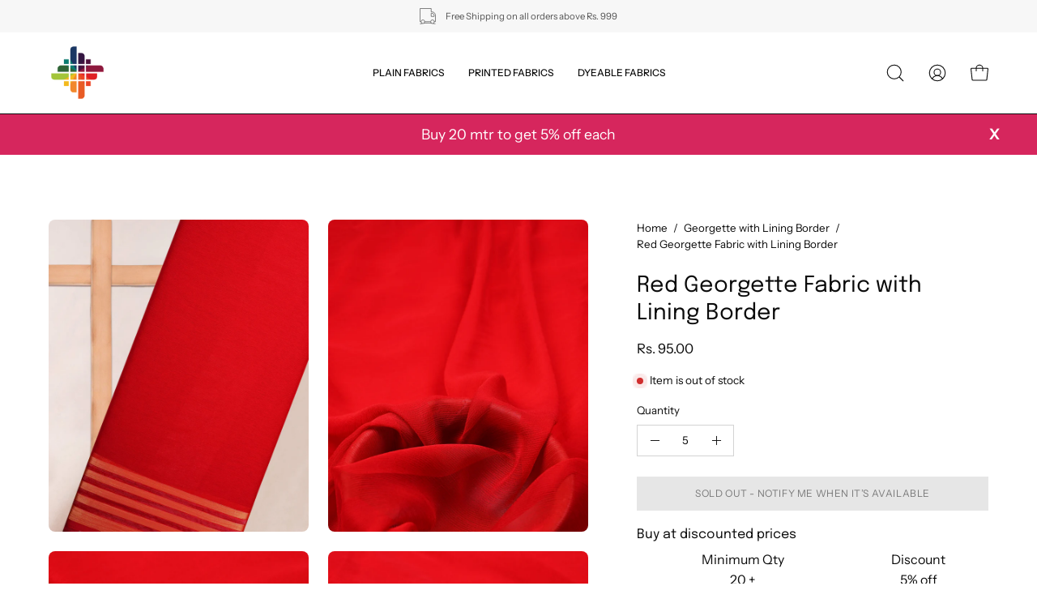

--- FILE ---
content_type: text/html; charset=utf-8
request_url: https://www.fabricdepot.in/collections/georgette-with-lining-border/products/georgette-with-lining-border-red
body_size: 42590
content:
<!doctype html>
<html class="no-js no-touch" lang="en">
<head>  <meta charset="utf-8">
  <meta http-equiv='X-UA-Compatible' content='IE=edge'>
  <meta name="viewport" content="width=device-width, height=device-height, initial-scale=1.0, minimum-scale=1.0">
  <link rel="canonical" href="https://www.fabricdepot.in/products/georgette-with-lining-border-red" />
  <link rel="preconnect" href="https://cdn.shopify.com" crossorigin>
  <link rel="preconnect" href="https://fonts.shopify.com" crossorigin>
  <link rel="preconnect" href="https://monorail-edge.shopifysvc.com" crossorigin>
<script src="https://ajax.googleapis.com/ajax/libs/jquery/3.5.1/jquery.min.js"></script>
  <script>
jQuery(document).ready(function(){
jQuery(".product__popup__link").click(function(){
jQuery(".popup-chart").addClass("is-open");
  });
jQuery(".drawer__close-button").click(function(){
jQuery(".popup-chart").removeClass("is-open");
  });
  
});
</script>
  <link href="//www.fabricdepot.in/cdn/shop/t/33/assets/theme.css?v=35650246764324753361701425937" as="style" rel="preload">
  <link href="//www.fabricdepot.in/cdn/shop/t/33/assets/lazysizes.min.js?v=111431644619468174291701425937" as="script" rel="preload">
  <link href="//www.fabricdepot.in/cdn/shop/t/33/assets/vendor.js?v=113463091481672235871701425937" as="script" rel="preload">
  <link href="//www.fabricdepot.in/cdn/shop/t/33/assets/theme.dev.js?v=149735188772989076141701434988" as="script" rel="preload">
  

  <link rel="preload" as="image" href="//www.fabricdepot.in/cdn/shop/t/33/assets/loading.svg?v=91665432863842511931701425937"><style data-shopify>:root { --loader-image-size: 150px; }:root { --loader-image-size: 320px; }html:not(.is-loading) .loading-overlay { opacity: 0; visibility: hidden; pointer-events: none; }
    .loading-overlay { position: fixed; top: 0; left: 0; z-index: 99999; width: 100vw; height: 100vh; display: flex; align-items: center; justify-content: center; background: var(--bg); transition: opacity 0.3s ease-out, visibility 0s linear 0.3s; }
    .loading-overlay .loader__image--fallback { width: 320px; height: 100%; background: var(--loader-image) no-repeat center center/contain; }
    .loader__image__holder { position: absolute; top: 0; left: 0; width: 100%; height: 100%; font-size: 0; display: flex; align-items: center; justify-content: center; animation: pulse-loading 2s infinite ease-in-out; }
    .loader__image { max-width: 150px; height: auto; object-fit: contain; }</style><script>
    const loadingAppearance = "once";
    const loaded = sessionStorage.getItem('loaded');

    if (loadingAppearance === 'once') {
      if (loaded === null) {
        sessionStorage.setItem('loaded', true);
        document.documentElement.classList.add('is-loading');
      }
    } else {
      document.documentElement.classList.add('is-loading');
    }
  </script>
  <title>Buy Georgette with Lining Border-Red Online at Wholesale Prices | &ndash; Fabric Depot</title><meta name="description" content="Buy Georgette with Lining Border-Red at wholesale prices online directly from the manufacturers. Enjoy attractive discounts on orders above 10 meters."><link rel="preload" as="font" href="//www.fabricdepot.in/cdn/fonts/instrument_sans/instrumentsans_n4.db86542ae5e1596dbdb28c279ae6c2086c4c5bfa.woff2" type="font/woff2" crossorigin><link rel="preload" as="font" href="//www.fabricdepot.in/cdn/fonts/epilogue/epilogue_n4.1f76c7520f03b0a6e3f97f1207c74feed2e1968f.woff2" type="font/woff2" crossorigin>

<meta property="og:site_name" content="Fabric Depot">
<meta property="og:url" content="https://www.fabricdepot.in/products/georgette-with-lining-border-red">
<meta property="og:title" content="Buy Georgette with Lining Border-Red Online at Wholesale Prices |">
<meta property="og:type" content="product">
<meta property="og:description" content="Buy Georgette with Lining Border-Red at wholesale prices online directly from the manufacturers. Enjoy attractive discounts on orders above 10 meters."><meta property="og:image" content="http://www.fabricdepot.in/cdn/shop/products/GEORGETTE-WITH-LINING-BORDER-RED-FWWF0.jpg?v=1662355677">
  <meta property="og:image:secure_url" content="https://www.fabricdepot.in/cdn/shop/products/GEORGETTE-WITH-LINING-BORDER-RED-FWWF0.jpg?v=1662355677">
  <meta property="og:image:width" content="2100">
  <meta property="og:image:height" content="2520"><meta property="og:price:amount" content="95.00">
  <meta property="og:price:currency" content="INR"><meta name="twitter:card" content="summary_large_image">
<meta name="twitter:title" content="Buy Georgette with Lining Border-Red Online at Wholesale Prices |">
<meta name="twitter:description" content="Buy Georgette with Lining Border-Red at wholesale prices online directly from the manufacturers. Enjoy attractive discounts on orders above 10 meters."><style data-shopify>@font-face {
  font-family: Epilogue;
  font-weight: 400;
  font-style: normal;
  font-display: swap;
  src: url("//www.fabricdepot.in/cdn/fonts/epilogue/epilogue_n4.1f76c7520f03b0a6e3f97f1207c74feed2e1968f.woff2") format("woff2"),
       url("//www.fabricdepot.in/cdn/fonts/epilogue/epilogue_n4.38049608164cf48b1e6928c13855d2ab66b3b435.woff") format("woff");
}

@font-face {
  font-family: "Instrument Sans";
  font-weight: 400;
  font-style: normal;
  font-display: swap;
  src: url("//www.fabricdepot.in/cdn/fonts/instrument_sans/instrumentsans_n4.db86542ae5e1596dbdb28c279ae6c2086c4c5bfa.woff2") format("woff2"),
       url("//www.fabricdepot.in/cdn/fonts/instrument_sans/instrumentsans_n4.510f1b081e58d08c30978f465518799851ef6d8b.woff") format("woff");
}



  @font-face {
  font-family: Epilogue;
  font-weight: 500;
  font-style: normal;
  font-display: swap;
  src: url("//www.fabricdepot.in/cdn/fonts/epilogue/epilogue_n5.239e0cdc45f77cf953de2c67a0c8c819ada04fdc.woff2") format("woff2"),
       url("//www.fabricdepot.in/cdn/fonts/epilogue/epilogue_n5.f2602acbe588f5c2117929e569a4730c6bc4a7e1.woff") format("woff");
}




  @font-face {
  font-family: Epilogue;
  font-weight: 100;
  font-style: normal;
  font-display: swap;
  src: url("//www.fabricdepot.in/cdn/fonts/epilogue/epilogue_n1.6798fef013f74f2661da804729808e0c5a56b4ac.woff2") format("woff2"),
       url("//www.fabricdepot.in/cdn/fonts/epilogue/epilogue_n1.1d8dfa7d7e203767abfbd670a588e4ee9fecc0d7.woff") format("woff");
}




  @font-face {
  font-family: Epilogue;
  font-weight: 700;
  font-style: normal;
  font-display: swap;
  src: url("//www.fabricdepot.in/cdn/fonts/epilogue/epilogue_n7.fb80b89fb7077e0359e6663154e9894555eca74f.woff2") format("woff2"),
       url("//www.fabricdepot.in/cdn/fonts/epilogue/epilogue_n7.5f11ea669ef0a5dd6e61bb530f5591ebdca93172.woff") format("woff");
}






  @font-face {
  font-family: "Instrument Sans";
  font-weight: 500;
  font-style: normal;
  font-display: swap;
  src: url("//www.fabricdepot.in/cdn/fonts/instrument_sans/instrumentsans_n5.1ce463e1cc056566f977610764d93d4704464858.woff2") format("woff2"),
       url("//www.fabricdepot.in/cdn/fonts/instrument_sans/instrumentsans_n5.9079eb7bba230c9d8d8d3a7d101aa9d9f40b6d14.woff") format("woff");
}




  @font-face {
  font-family: "Instrument Sans";
  font-weight: 400;
  font-style: italic;
  font-display: swap;
  src: url("//www.fabricdepot.in/cdn/fonts/instrument_sans/instrumentsans_i4.028d3c3cd8d085648c808ceb20cd2fd1eb3560e5.woff2") format("woff2"),
       url("//www.fabricdepot.in/cdn/fonts/instrument_sans/instrumentsans_i4.7e90d82df8dee29a99237cd19cc529d2206706a2.woff") format("woff");
}




  @font-face {
  font-family: "Instrument Sans";
  font-weight: 700;
  font-style: italic;
  font-display: swap;
  src: url("//www.fabricdepot.in/cdn/fonts/instrument_sans/instrumentsans_i7.d6063bb5d8f9cbf96eace9e8801697c54f363c6a.woff2") format("woff2"),
       url("//www.fabricdepot.in/cdn/fonts/instrument_sans/instrumentsans_i7.ce33afe63f8198a3ac4261b826b560103542cd36.woff") format("woff");
}


:root {--COLOR-PRIMARY-OPPOSITE: #ffffff;
  --COLOR-PRIMARY-OPPOSITE-ALPHA-20: rgba(255, 255, 255, 0.2);
  --COLOR-PRIMARY-LIGHTEN-DARKEN-ALPHA-20: rgba(26, 26, 26, 0.2);
  --COLOR-PRIMARY-LIGHTEN-DARKEN-ALPHA-30: rgba(26, 26, 26, 0.3);

  --PRIMARY-BUTTONS-COLOR-BG: #000000;
  --PRIMARY-BUTTONS-COLOR-TEXT: #ffffff;
  --PRIMARY-BUTTONS-COLOR-BORDER: #000000;

  --PRIMARY-BUTTONS-COLOR-LIGHTEN-DARKEN: #1a1a1a;

  --PRIMARY-BUTTONS-COLOR-ALPHA-05: rgba(0, 0, 0, 0.05);
  --PRIMARY-BUTTONS-COLOR-ALPHA-10: rgba(0, 0, 0, 0.1);
  --PRIMARY-BUTTONS-COLOR-ALPHA-50: rgba(0, 0, 0, 0.5);--COLOR-SECONDARY-OPPOSITE: #000000;
  --COLOR-SECONDARY-OPPOSITE-ALPHA-20: rgba(0, 0, 0, 0.2);
  --COLOR-SECONDARY-LIGHTEN-DARKEN-ALPHA-20: rgba(230, 230, 230, 0.2);
  --COLOR-SECONDARY-LIGHTEN-DARKEN-ALPHA-30: rgba(230, 230, 230, 0.3);

  --SECONDARY-BUTTONS-COLOR-BG: #ffffff;
  --SECONDARY-BUTTONS-COLOR-TEXT: #000000;
  --SECONDARY-BUTTONS-COLOR-BORDER: #ffffff;

  --SECONDARY-BUTTONS-COLOR-ALPHA-05: rgba(255, 255, 255, 0.05);
  --SECONDARY-BUTTONS-COLOR-ALPHA-10: rgba(255, 255, 255, 0.1);
  --SECONDARY-BUTTONS-COLOR-ALPHA-50: rgba(255, 255, 255, 0.5);--OUTLINE-BUTTONS-PRIMARY-BG: transparent;
  --OUTLINE-BUTTONS-PRIMARY-TEXT: #000000;
  --OUTLINE-BUTTONS-PRIMARY-BORDER: #000000;
  --OUTLINE-BUTTONS-PRIMARY-BG-HOVER: rgba(26, 26, 26, 0.2);

  --OUTLINE-BUTTONS-SECONDARY-BG: transparent;
  --OUTLINE-BUTTONS-SECONDARY-TEXT: #ffffff;
  --OUTLINE-BUTTONS-SECONDARY-BORDER: #ffffff;
  --OUTLINE-BUTTONS-SECONDARY-BG-HOVER: rgba(230, 230, 230, 0.2);

  --OUTLINE-BUTTONS-WHITE-BG: transparent;
  --OUTLINE-BUTTONS-WHITE-TEXT: #ffffff;
  --OUTLINE-BUTTONS-WHITE-BORDER: #ffffff;

  --OUTLINE-BUTTONS-BLACK-BG: transparent;
  --OUTLINE-BUTTONS-BLACK-TEXT: #000000;
  --OUTLINE-BUTTONS-BLACK-BORDER: #000000;--OUTLINE-SOLID-BUTTONS-PRIMARY-BG: #000000;
  --OUTLINE-SOLID-BUTTONS-PRIMARY-TEXT: #ffffff;
  --OUTLINE-SOLID-BUTTONS-PRIMARY-BORDER: #ffffff;
  --OUTLINE-SOLID-BUTTONS-PRIMARY-BG-HOVER: rgba(255, 255, 255, 0.2);

  --OUTLINE-SOLID-BUTTONS-SECONDARY-BG: #ffffff;
  --OUTLINE-SOLID-BUTTONS-SECONDARY-TEXT: #000000;
  --OUTLINE-SOLID-BUTTONS-SECONDARY-BORDER: #000000;
  --OUTLINE-SOLID-BUTTONS-SECONDARY-BG-HOVER: rgba(0, 0, 0, 0.2);

  --OUTLINE-SOLID-BUTTONS-WHITE-BG: #ffffff;
  --OUTLINE-SOLID-BUTTONS-WHITE-TEXT: #000000;
  --OUTLINE-SOLID-BUTTONS-WHITE-BORDER: #000000;

  --OUTLINE-SOLID-BUTTONS-BLACK-BG: #000000;
  --OUTLINE-SOLID-BUTTONS-BLACK-TEXT: #ffffff;
  --OUTLINE-SOLID-BUTTONS-BLACK-BORDER: #ffffff;--COLOR-HEADING: #0b0b0b;
  --COLOR-TEXT: #0b0b0b;
  --COLOR-TEXT-DARKEN: #000000;
  --COLOR-TEXT-LIGHTEN: #3e3e3e;
  --COLOR-TEXT-ALPHA-5: rgba(11, 11, 11, 0.05);
  --COLOR-TEXT-ALPHA-8: rgba(11, 11, 11, 0.08);
  --COLOR-TEXT-ALPHA-10: rgba(11, 11, 11, 0.1);
  --COLOR-TEXT-ALPHA-15: rgba(11, 11, 11, 0.15);
  --COLOR-TEXT-ALPHA-20: rgba(11, 11, 11, 0.2);
  --COLOR-TEXT-ALPHA-25: rgba(11, 11, 11, 0.25);
  --COLOR-TEXT-ALPHA-50: rgba(11, 11, 11, 0.5);
  --COLOR-TEXT-ALPHA-60: rgba(11, 11, 11, 0.6);
  --COLOR-TEXT-ALPHA-85: rgba(11, 11, 11, 0.85);

  --COLOR-BG: #ffffff;
  --COLOR-BG-ALPHA-25: rgba(255, 255, 255, 0.25);
  --COLOR-BG-ALPHA-35: rgba(255, 255, 255, 0.35);
  --COLOR-BG-ALPHA-60: rgba(255, 255, 255, 0.6);
  --COLOR-BG-ALPHA-65: rgba(255, 255, 255, 0.65);
  --COLOR-BG-ALPHA-85: rgba(255, 255, 255, 0.85);
  --COLOR-BG-OVERLAY: rgba(255, 255, 255, 0.75);
  --COLOR-BG-DARKEN: #e6e6e6;
  --COLOR-BG-LIGHTEN-DARKEN: #e6e6e6;
  --COLOR-BG-LIGHTEN-DARKEN-2: #cdcdcd;
  --COLOR-BG-LIGHTEN-DARKEN-3: #b3b3b3;
  --COLOR-BG-LIGHTEN-DARKEN-4: #9a9a9a;
  --COLOR-BG-LIGHTEN-DARKEN-CONTRAST: #b3b3b3;
  --COLOR-BG-LIGHTEN-DARKEN-CONTRAST-2: #999999;
  --COLOR-BG-LIGHTEN-DARKEN-CONTRAST-3: #808080;
  --COLOR-BG-LIGHTEN-DARKEN-CONTRAST-4: #666666;

  --COLOR-BG-SECONDARY: #fff7f2;
  --COLOR-BG-SECONDARY-LIGHTEN-DARKEN: #ffd8bf;
  --COLOR-BG-SECONDARY-LIGHTEN-DARKEN-CONTRAST: #f25d00;

  --COLOR-BG-ACCENT: #f1efe8;
  --COLOR-BG-ACCENT-LIGHTEN: #ffffff;

  --COLOR-INPUT-BG: #ffffff;

  --COLOR-ACCENT: #fff7f2;
  --COLOR-ACCENT-TEXT: #000;

  --COLOR-BORDER: #d3d3d3;
  --COLOR-BORDER-ALPHA-15: rgba(211, 211, 211, 0.15);
  --COLOR-BORDER-ALPHA-30: rgba(211, 211, 211, 0.3);
  --COLOR-BORDER-ALPHA-50: rgba(211, 211, 211, 0.5);
  --COLOR-BORDER-ALPHA-65: rgba(211, 211, 211, 0.65);
  --COLOR-BORDER-LIGHTEN-DARKEN: #868686;
  --COLOR-BORDER-HAIRLINE: #f7f7f7;

  --COLOR-SALE-BG: #ff6d6d;
  --COLOR-SALE-TEXT: #ffffff;
  --COLOR-CUSTOM-BG: #ffffff;
  --COLOR-CUSTOM-TEXT: #000000;
  --COLOR-SOLD-BG: #d3d3d3;
  --COLOR-SOLD-TEXT: #ffffff;
  --COLOR-SAVING-BG: #ff6d6d;
  --COLOR-SAVING-TEXT: #ffffff;

  --COLOR-WHITE-BLACK: fff;
  --COLOR-BLACK-WHITE: #000;--COLOR-DISABLED-GREY: rgba(11, 11, 11, 0.05);
  --COLOR-DISABLED-GREY-DARKEN: rgba(11, 11, 11, 0.45);
  --COLOR-ERROR: #D02E2E;
  --COLOR-ERROR-BG: #f3cbcb;
  --COLOR-SUCCESS: #56AD6A;
  --COLOR-SUCCESS-BG: #ECFEF0;
  --COLOR-WARN: #ECBD5E;
  --COLOR-TRANSPARENT: rgba(255, 255, 255, 0);

  --COLOR-WHITE: #ffffff;
  --COLOR-WHITE-DARKEN: #f2f2f2;
  --COLOR-WHITE-ALPHA-10: rgba(255, 255, 255, 0.1);
  --COLOR-WHITE-ALPHA-20: rgba(255, 255, 255, 0.2);
  --COLOR-WHITE-ALPHA-25: rgba(255, 255, 255, 0.25);
  --COLOR-WHITE-ALPHA-50: rgba(255, 255, 255, 0.5);
  --COLOR-WHITE-ALPHA-60: rgba(255, 255, 255, 0.6);
  --COLOR-BLACK: #000000;
  --COLOR-BLACK-LIGHTEN: #1a1a1a;
  --COLOR-BLACK-ALPHA-10: rgba(0, 0, 0, 0.1);
  --COLOR-BLACK-ALPHA-20: rgba(0, 0, 0, 0.2);
  --COLOR-BLACK-ALPHA-25: rgba(0, 0, 0, 0.25);
  --COLOR-BLACK-ALPHA-50: rgba(0, 0, 0, 0.5);
  --COLOR-BLACK-ALPHA-60: rgba(0, 0, 0, 0.6);--FONT-STACK-BODY: "Instrument Sans", sans-serif;
  --FONT-STYLE-BODY: normal;
  --FONT-STYLE-BODY-ITALIC: italic;
  --FONT-ADJUST-BODY: 0.95;

  --FONT-WEIGHT-BODY: 400;
  --FONT-WEIGHT-BODY-LIGHT: 300;
  --FONT-WEIGHT-BODY-MEDIUM: 700;
  --FONT-WEIGHT-BODY-BOLD: 500;

  --FONT-STACK-HEADING: Epilogue, sans-serif;
  --FONT-STYLE-HEADING: normal;
  --FONT-STYLE-HEADING-ITALIC: italic;
  --FONT-ADJUST-HEADING: 0.85;

  --FONT-WEIGHT-HEADING: 400;
  --FONT-WEIGHT-HEADING-LIGHT: 100;
  --FONT-WEIGHT-HEADING-MEDIUM: 700;
  --FONT-WEIGHT-HEADING-BOLD: 500;

  --FONT-STACK-NAV: "Instrument Sans", sans-serif;
  --FONT-STYLE-NAV: normal;
  --FONT-STYLE-NAV-ITALIC: italic;
  --FONT-ADJUST-NAV: 0.75;

  --FONT-WEIGHT-NAV: 400;
  --FONT-WEIGHT-NAV-LIGHT: 300;
  --FONT-WEIGHT-NAV-MEDIUM: 700;
  --FONT-WEIGHT-NAV-BOLD: 500;

  --FONT-STACK-BUTTON: "Instrument Sans", sans-serif;
  --FONT-STYLE-BUTTON: normal;
  --FONT-STYLE-BUTTON-ITALIC: italic;
  --FONT-ADJUST-BUTTON: 0.75;

  --FONT-WEIGHT-BUTTON: 400;
  --FONT-WEIGHT-BUTTON-MEDIUM: 700;
  --FONT-WEIGHT-BUTTON-BOLD: 500;

  --FONT-STACK-SUBHEADING: "Instrument Sans", sans-serif;
  --FONT-STYLE-SUBHEADING: normal;
  --FONT-STYLE-SUBHEADING-ITALIC: italic;
  --FONT-ADJUST-SUBHEADING: 0.75;

  --FONT-WEIGHT-SUBHEADING: 400;
  --FONT-WEIGHT-SUBHEADING-LIGHT: 300;
  --FONT-WEIGHT-SUBHEADING-MEDIUM: 700;
  --FONT-WEIGHT-SUBHEADING-BOLD: 500;

  
    --FONT-WEIGHT-SUBHEADING: var(--FONT-WEIGHT-SUBHEADING-BOLD);
  

  --LETTER-SPACING-NAV: 0.0em;
  --LETTER-SPACING-SUBHEADING: 0.1em;
  --LETTER-SPACING-BUTTON: 0.05em;

  --BUTTON-TEXT-CAPS: uppercase;
  --SUBHEADING-TEXT-CAPS: uppercase;--FONT-SIZE-INPUT: 1rem;--RADIUS: 0px;
  --RADIUS-SMALL: 0px;
  --RADIUS-TINY: 0px;
  --RADIUS-BADGE: 0px;
  --RADIUS-CHECKBOX: 0px;
  --RADIUS-TEXTAREA: 0px;--PRODUCT-MEDIA-PADDING-TOP: 130.0%;--BORDER-WIDTH: 1px;--STROKE-WIDTH: 12px;--SITE-WIDTH: 1440px;
  --SITE-WIDTH-NARROW: 840px;--COLOR-UPSELLS-BG: #F1EFE8;
  --COLOR-UPSELLS-TEXT: #0B0B0B;
  --COLOR-UPSELLS-TEXT-LIGHTEN: #3e3e3e;
  --COLOR-UPSELLS-DISABLED-GREY-DARKEN: rgba(11, 11, 11, 0.45);
  --UPSELLS-HEIGHT: 130px;
  --UPSELLS-IMAGE-WIDTH: 30%;--ICON-ARROW-RIGHT: url( "//www.fabricdepot.in/cdn/shop/t/33/assets/icon-chevron-right.svg?v=115618353204357621731701425937" );--loading-svg: url( "//www.fabricdepot.in/cdn/shop/t/33/assets/loading.svg?v=91665432863842511931701425937" );
  --icon-check: url( "//www.fabricdepot.in/cdn/shop/t/33/assets/icon-check.svg?v=175316081881880408121701425937" );
  --icon-check-swatch: url( "//www.fabricdepot.in/cdn/shop/t/33/assets/icon-check-swatch.svg?v=131897745589030387781701425937" );
  --icon-zoom-in: url( "//www.fabricdepot.in/cdn/shop/t/33/assets/icon-zoom-in.svg?v=157433013461716915331701425937" );
  --icon-zoom-out: url( "//www.fabricdepot.in/cdn/shop/t/33/assets/icon-zoom-out.svg?v=164909107869959372931701425937" );--collection-sticky-bar-height: 0px;
  --collection-image-padding-top: 60%;

  --drawer-width: 400px;
  --drawer-transition: transform 0.4s cubic-bezier(0.46, 0.01, 0.32, 1);--gutter: 60px;
  --gutter-mobile: 20px;
  --grid-gutter: 20px;
  --grid-gutter-mobile: 35px;--inner: 20px;
  --inner-tablet: 18px;
  --inner-mobile: 16px;--grid: repeat(4, minmax(0, 1fr));
  --grid-tablet: repeat(3, minmax(0, 1fr));
  --grid-mobile: repeat(2, minmax(0, 1fr));
  --megamenu-grid: repeat(4, minmax(0, 1fr));
  --grid-row: 1 / span 4;--scrollbar-width: 0px;--overlay: #000;
  --overlay-opacity: 1;--swatch-width: 38px;
  --swatch-height: 20px;
  --swatch-size: 32px;
  --swatch-size-mobile: 30px;

  
  --move-offset: 20px;

  
  --autoplay-speed: 2200ms;

  

    --filter-bg: 1.0;
    --product-filter-bg: 1.0;}</style><link href="//www.fabricdepot.in/cdn/shop/t/33/assets/theme.css?v=35650246764324753361701425937" rel="stylesheet" type="text/css" media="all" /><link href="//www.fabricdepot.in/cdn/shop/t/33/assets/custom.css?v=28857089638090491331701425937" rel="stylesheet" type="text/css" media="all" /><script type="text/javascript">
    if (window.MSInputMethodContext && document.documentMode) {
      var scripts = document.getElementsByTagName('script')[0];
      var polyfill = document.createElement("script");
      polyfill.defer = true;
      polyfill.src = "//www.fabricdepot.in/cdn/shop/t/33/assets/ie11.js?v=164037955086922138091701425937";

      scripts.parentNode.insertBefore(polyfill, scripts);

      document.documentElement.classList.add('ie11');
    } else {
      document.documentElement.className = document.documentElement.className.replace('no-js', 'js');
    }

    document.addEventListener('lazyloaded', (e) => {
      const lazyImage = e.target.parentNode;
      if (lazyImage.classList.contains('lazy-image')) {
        // Wait for the fade in images animation to complete
        setTimeout(() => {
          lazyImage.style.backgroundImage = 'none';
        }, 500);
      }
    });

    let root = '/';
    if (root[root.length - 1] !== '/') {
      root = `${root}/`;
    }

    window.theme = {
      routes: {
        root: root,
        cart_url: "\/cart",
        cart_add_url: "\/cart\/add",
        cart_change_url: "\/cart\/change",
        shop_url: "https:\/\/www.fabricdepot.in",
        searchUrl: '/search',
        predictiveSearchUrl: '/search/suggest',
        product_recommendations_url: "\/recommendations\/products"
      },
      assets: {
        photoswipe: '//www.fabricdepot.in/cdn/shop/t/33/assets/photoswipe.js?v=162613001030112971491701425937',
        smoothscroll: '//www.fabricdepot.in/cdn/shop/t/33/assets/smoothscroll.js?v=37906625415260927261701425937',
        no_image: "//www.fabricdepot.in/cdn/shopifycloud/storefront/assets/no-image-2048-a2addb12_1024x.gif",
        swatches: '//www.fabricdepot.in/cdn/shop/t/33/assets/swatches.json?v=108341084980828767351701425937',
        base: "//www.fabricdepot.in/cdn/shop/t/33/assets/"
      },
      strings: {
        add_to_cart: "Add to Cart",
        cart_acceptance_error: "You must accept our terms and conditions.",
        cart_empty: "Your cart is currently empty.",
        cart_price: "Price",
        cart_quantity: "Quantity",
        cart_items_one: "{{ count }} item",
        cart_items_many: "{{ count }} items",
        cart_title: "Cart",
        cart_total: "Total",
        continue_shopping: "Continue Shopping",
        free: "Free",
        limit_error: "Sorry, looks like we don\u0026#39;t have enough of this product.",
        preorder: "Pre-Order",
        remove: "Remove",
        sale_badge_text: "Sale",
        saving_badge: "Save {{ discount }}",
        saving_up_to_badge: "Save up to {{ discount }}",
        sold_out: "Sold Out",
        subscription: "Subscription",
        unavailable: "Unavailable",
        unit_price_label: "Unit price",
        unit_price_separator: "per",
        zero_qty_error: "Quantity must be greater than 0.",
        delete_confirm: "Are you sure you wish to delete this address?",
        newsletter_product_availability: "Notify Me When It’s Available"
      },
      icons: {
        plus: '<svg aria-hidden="true" focusable="false" role="presentation" class="icon icon-toggle-plus" viewBox="0 0 192 192"><path d="M30 96h132M96 30v132" stroke="currentColor" stroke-linecap="round" stroke-linejoin="round"/></svg>',
        minus: '<svg aria-hidden="true" focusable="false" role="presentation" class="icon icon-toggle-minus" viewBox="0 0 192 192"><path d="M30 96h132" stroke="currentColor" stroke-linecap="round" stroke-linejoin="round"/></svg>',
        close: '<svg aria-hidden="true" focusable="false" role="presentation" class="icon icon-close" viewBox="0 0 192 192"><path d="M150 42 42 150M150 150 42 42" stroke="currentColor" stroke-linecap="round" stroke-linejoin="round"/></svg>'
      },
      settings: {
        animations: true,
        cartType: "drawer",
        enableAcceptTerms: false,
        enableInfinityScroll: false,
        enablePaymentButton: true,
        gridImageSize: "cover",
        gridImageAspectRatio: 1.3,
        mobileMenuBehaviour: "link",
        productGridHover: "image",
        savingBadgeType: "percentage",
        showSaleBadge: true,
        showSoldBadge: true,
        showSavingBadge: true,
        quickBuy: "quick_buy",
        suggestArticles: false,
        suggestCollections: true,
        suggestProducts: true,
        suggestPages: false,
        suggestionsResultsLimit: 5,
        currency_code_enable: true,
        hideInventoryCount: true,
        enableColorSwatchesCollection: true,
      },
      sizes: {
        mobile: 480,
        small: 768,
        large: 1024,
        widescreen: 1440
      },
      moneyFormat: "\u003cspan class=money\u003eRs. {{amount}}\u003c\/span\u003e",
      moneyWithCurrencyFormat: "\u003cspan class=money\u003eRs. {{amount}}\u003c\/span\u003e",
      subtotal: 0,
      info: {
        name: 'Palo Alto'
      },
      version: '5.3.0'
    };
    window.lazySizesConfig = window.lazySizesConfig || {};
    window.lazySizesConfig.preloadAfterLoad = true;
    window.PaloAlto = window.PaloAlto || {};
    window.slate = window.slate || {};
    window.isHeaderTransparent = false;
    window.stickyHeaderHeight = 60;
    window.lastWindowWidth = window.innerWidth || document.documentElement.clientWidth;

    if (window.performance) {
      window.performance.mark('init');
    } else {
      window.fastNetworkAndCPU = false;
    }
  </script>

  

  <script>
    Window.productIds = ''
    Window.productIds = Window.productIds.split(',')
    Window.freebieId = '41115862401107'
  </script>
  
  <script src="//www.fabricdepot.in/cdn/shop/t/33/assets/lazysizes.min.js?v=111431644619468174291701425937" async="async"></script><script src="//www.fabricdepot.in/cdn/shop/t/33/assets/vendor.js?v=113463091481672235871701425937" defer="defer"></script>
  <script src="//www.fabricdepot.in/cdn/shop/t/33/assets/theme.dev.js?v=149735188772989076141701434988" defer="defer"></script>

  <script src="//www.fabricdepot.in/cdn/shop/t/33/assets/custom.js?v=1797182691479712061701432806" defer="defer"></script><script>window.performance && window.performance.mark && window.performance.mark('shopify.content_for_header.start');</script><meta name="google-site-verification" content="52P04IPjDPnIoP8cS7k6P0QEPZm5GcNzkNw8_v7ll3k">
<meta name="facebook-domain-verification" content="008h0nmbcbgsbh7k81dujwyeyophad">
<meta name="facebook-domain-verification" content="0pb6mf99alr0t6lgmkqm0d8ixljtfb">
<meta id="shopify-digital-wallet" name="shopify-digital-wallet" content="/55724310611/digital_wallets/dialog">
<link rel="alternate" type="application/json+oembed" href="https://www.fabricdepot.in/products/georgette-with-lining-border-red.oembed">
<script async="async" src="/checkouts/internal/preloads.js?locale=en-IN"></script>
<script id="shopify-features" type="application/json">{"accessToken":"38250b0f2215eb9963a353c373f573bc","betas":["rich-media-storefront-analytics"],"domain":"www.fabricdepot.in","predictiveSearch":true,"shopId":55724310611,"locale":"en"}</script>
<script>var Shopify = Shopify || {};
Shopify.shop = "fabric-name.myshopify.com";
Shopify.locale = "en";
Shopify.currency = {"active":"INR","rate":"1.0"};
Shopify.country = "IN";
Shopify.theme = {"name":"Copy of Updated copy of Fabric Depot - FS ","id":126068785235,"schema_name":"Palo Alto","schema_version":"5.3.0","theme_store_id":777,"role":"main"};
Shopify.theme.handle = "null";
Shopify.theme.style = {"id":null,"handle":null};
Shopify.cdnHost = "www.fabricdepot.in/cdn";
Shopify.routes = Shopify.routes || {};
Shopify.routes.root = "/";</script>
<script type="module">!function(o){(o.Shopify=o.Shopify||{}).modules=!0}(window);</script>
<script>!function(o){function n(){var o=[];function n(){o.push(Array.prototype.slice.apply(arguments))}return n.q=o,n}var t=o.Shopify=o.Shopify||{};t.loadFeatures=n(),t.autoloadFeatures=n()}(window);</script>
<script id="shop-js-analytics" type="application/json">{"pageType":"product"}</script>
<script defer="defer" async type="module" src="//www.fabricdepot.in/cdn/shopifycloud/shop-js/modules/v2/client.init-shop-cart-sync_C5BV16lS.en.esm.js"></script>
<script defer="defer" async type="module" src="//www.fabricdepot.in/cdn/shopifycloud/shop-js/modules/v2/chunk.common_CygWptCX.esm.js"></script>
<script type="module">
  await import("//www.fabricdepot.in/cdn/shopifycloud/shop-js/modules/v2/client.init-shop-cart-sync_C5BV16lS.en.esm.js");
await import("//www.fabricdepot.in/cdn/shopifycloud/shop-js/modules/v2/chunk.common_CygWptCX.esm.js");

  window.Shopify.SignInWithShop?.initShopCartSync?.({"fedCMEnabled":true,"windoidEnabled":true});

</script>
<script>(function() {
  var isLoaded = false;
  function asyncLoad() {
    if (isLoaded) return;
    isLoaded = true;
    var urls = ["https:\/\/api.interakt.ai\/v1\/app\/shopify\/widget\/?org_id=d3bd3523-6b1a-4e2d-a457-bab63e60d7e3\u0026widget-token=6HJaPcNDsMw4PoLDRcRLgBNzX8rxc7H0\u0026shop=fabric-name.myshopify.com","https:\/\/cdn.nfcube.com\/instafeed-abfe59506452f94323ef7e87faa0ca81.js?shop=fabric-name.myshopify.com"];
    for (var i = 0; i < urls.length; i++) {
      var s = document.createElement('script');
      s.type = 'text/javascript';
      s.async = true;
      s.src = urls[i];
      var x = document.getElementsByTagName('script')[0];
      x.parentNode.insertBefore(s, x);
    }
  };
  if(window.attachEvent) {
    window.attachEvent('onload', asyncLoad);
  } else {
    window.addEventListener('load', asyncLoad, false);
  }
})();</script>
<script id="__st">var __st={"a":55724310611,"offset":19800,"reqid":"309b8fa5-2644-440d-a767-678c698ee53e-1768650138","pageurl":"www.fabricdepot.in\/collections\/georgette-with-lining-border\/products\/georgette-with-lining-border-red","u":"ff56f4288150","p":"product","rtyp":"product","rid":6854335660115};</script>
<script>window.ShopifyPaypalV4VisibilityTracking = true;</script>
<script id="captcha-bootstrap">!function(){'use strict';const t='contact',e='account',n='new_comment',o=[[t,t],['blogs',n],['comments',n],[t,'customer']],c=[[e,'customer_login'],[e,'guest_login'],[e,'recover_customer_password'],[e,'create_customer']],r=t=>t.map((([t,e])=>`form[action*='/${t}']:not([data-nocaptcha='true']) input[name='form_type'][value='${e}']`)).join(','),a=t=>()=>t?[...document.querySelectorAll(t)].map((t=>t.form)):[];function s(){const t=[...o],e=r(t);return a(e)}const i='password',u='form_key',d=['recaptcha-v3-token','g-recaptcha-response','h-captcha-response',i],f=()=>{try{return window.sessionStorage}catch{return}},m='__shopify_v',_=t=>t.elements[u];function p(t,e,n=!1){try{const o=window.sessionStorage,c=JSON.parse(o.getItem(e)),{data:r}=function(t){const{data:e,action:n}=t;return t[m]||n?{data:e,action:n}:{data:t,action:n}}(c);for(const[e,n]of Object.entries(r))t.elements[e]&&(t.elements[e].value=n);n&&o.removeItem(e)}catch(o){console.error('form repopulation failed',{error:o})}}const l='form_type',E='cptcha';function T(t){t.dataset[E]=!0}const w=window,h=w.document,L='Shopify',v='ce_forms',y='captcha';let A=!1;((t,e)=>{const n=(g='f06e6c50-85a8-45c8-87d0-21a2b65856fe',I='https://cdn.shopify.com/shopifycloud/storefront-forms-hcaptcha/ce_storefront_forms_captcha_hcaptcha.v1.5.2.iife.js',D={infoText:'Protected by hCaptcha',privacyText:'Privacy',termsText:'Terms'},(t,e,n)=>{const o=w[L][v],c=o.bindForm;if(c)return c(t,g,e,D).then(n);var r;o.q.push([[t,g,e,D],n]),r=I,A||(h.body.append(Object.assign(h.createElement('script'),{id:'captcha-provider',async:!0,src:r})),A=!0)});var g,I,D;w[L]=w[L]||{},w[L][v]=w[L][v]||{},w[L][v].q=[],w[L][y]=w[L][y]||{},w[L][y].protect=function(t,e){n(t,void 0,e),T(t)},Object.freeze(w[L][y]),function(t,e,n,w,h,L){const[v,y,A,g]=function(t,e,n){const i=e?o:[],u=t?c:[],d=[...i,...u],f=r(d),m=r(i),_=r(d.filter((([t,e])=>n.includes(e))));return[a(f),a(m),a(_),s()]}(w,h,L),I=t=>{const e=t.target;return e instanceof HTMLFormElement?e:e&&e.form},D=t=>v().includes(t);t.addEventListener('submit',(t=>{const e=I(t);if(!e)return;const n=D(e)&&!e.dataset.hcaptchaBound&&!e.dataset.recaptchaBound,o=_(e),c=g().includes(e)&&(!o||!o.value);(n||c)&&t.preventDefault(),c&&!n&&(function(t){try{if(!f())return;!function(t){const e=f();if(!e)return;const n=_(t);if(!n)return;const o=n.value;o&&e.removeItem(o)}(t);const e=Array.from(Array(32),(()=>Math.random().toString(36)[2])).join('');!function(t,e){_(t)||t.append(Object.assign(document.createElement('input'),{type:'hidden',name:u})),t.elements[u].value=e}(t,e),function(t,e){const n=f();if(!n)return;const o=[...t.querySelectorAll(`input[type='${i}']`)].map((({name:t})=>t)),c=[...d,...o],r={};for(const[a,s]of new FormData(t).entries())c.includes(a)||(r[a]=s);n.setItem(e,JSON.stringify({[m]:1,action:t.action,data:r}))}(t,e)}catch(e){console.error('failed to persist form',e)}}(e),e.submit())}));const S=(t,e)=>{t&&!t.dataset[E]&&(n(t,e.some((e=>e===t))),T(t))};for(const o of['focusin','change'])t.addEventListener(o,(t=>{const e=I(t);D(e)&&S(e,y())}));const B=e.get('form_key'),M=e.get(l),P=B&&M;t.addEventListener('DOMContentLoaded',(()=>{const t=y();if(P)for(const e of t)e.elements[l].value===M&&p(e,B);[...new Set([...A(),...v().filter((t=>'true'===t.dataset.shopifyCaptcha))])].forEach((e=>S(e,t)))}))}(h,new URLSearchParams(w.location.search),n,t,e,['guest_login'])})(!0,!0)}();</script>
<script integrity="sha256-4kQ18oKyAcykRKYeNunJcIwy7WH5gtpwJnB7kiuLZ1E=" data-source-attribution="shopify.loadfeatures" defer="defer" src="//www.fabricdepot.in/cdn/shopifycloud/storefront/assets/storefront/load_feature-a0a9edcb.js" crossorigin="anonymous"></script>
<script data-source-attribution="shopify.dynamic_checkout.dynamic.init">var Shopify=Shopify||{};Shopify.PaymentButton=Shopify.PaymentButton||{isStorefrontPortableWallets:!0,init:function(){window.Shopify.PaymentButton.init=function(){};var t=document.createElement("script");t.src="https://www.fabricdepot.in/cdn/shopifycloud/portable-wallets/latest/portable-wallets.en.js",t.type="module",document.head.appendChild(t)}};
</script>
<script data-source-attribution="shopify.dynamic_checkout.buyer_consent">
  function portableWalletsHideBuyerConsent(e){var t=document.getElementById("shopify-buyer-consent"),n=document.getElementById("shopify-subscription-policy-button");t&&n&&(t.classList.add("hidden"),t.setAttribute("aria-hidden","true"),n.removeEventListener("click",e))}function portableWalletsShowBuyerConsent(e){var t=document.getElementById("shopify-buyer-consent"),n=document.getElementById("shopify-subscription-policy-button");t&&n&&(t.classList.remove("hidden"),t.removeAttribute("aria-hidden"),n.addEventListener("click",e))}window.Shopify?.PaymentButton&&(window.Shopify.PaymentButton.hideBuyerConsent=portableWalletsHideBuyerConsent,window.Shopify.PaymentButton.showBuyerConsent=portableWalletsShowBuyerConsent);
</script>
<script>
  function portableWalletsCleanup(e){e&&e.src&&console.error("Failed to load portable wallets script "+e.src);var t=document.querySelectorAll("shopify-accelerated-checkout .shopify-payment-button__skeleton, shopify-accelerated-checkout-cart .wallet-cart-button__skeleton"),e=document.getElementById("shopify-buyer-consent");for(let e=0;e<t.length;e++)t[e].remove();e&&e.remove()}function portableWalletsNotLoadedAsModule(e){e instanceof ErrorEvent&&"string"==typeof e.message&&e.message.includes("import.meta")&&"string"==typeof e.filename&&e.filename.includes("portable-wallets")&&(window.removeEventListener("error",portableWalletsNotLoadedAsModule),window.Shopify.PaymentButton.failedToLoad=e,"loading"===document.readyState?document.addEventListener("DOMContentLoaded",window.Shopify.PaymentButton.init):window.Shopify.PaymentButton.init())}window.addEventListener("error",portableWalletsNotLoadedAsModule);
</script>

<script type="module" src="https://www.fabricdepot.in/cdn/shopifycloud/portable-wallets/latest/portable-wallets.en.js" onError="portableWalletsCleanup(this)" crossorigin="anonymous"></script>
<script nomodule>
  document.addEventListener("DOMContentLoaded", portableWalletsCleanup);
</script>

<link id="shopify-accelerated-checkout-styles" rel="stylesheet" media="screen" href="https://www.fabricdepot.in/cdn/shopifycloud/portable-wallets/latest/accelerated-checkout-backwards-compat.css" crossorigin="anonymous">
<style id="shopify-accelerated-checkout-cart">
        #shopify-buyer-consent {
  margin-top: 1em;
  display: inline-block;
  width: 100%;
}

#shopify-buyer-consent.hidden {
  display: none;
}

#shopify-subscription-policy-button {
  background: none;
  border: none;
  padding: 0;
  text-decoration: underline;
  font-size: inherit;
  cursor: pointer;
}

#shopify-subscription-policy-button::before {
  box-shadow: none;
}

      </style>

<script>window.performance && window.performance.mark && window.performance.mark('shopify.content_for_header.end');</script>
<!-- BEGIN app block: shopify://apps/judge-me-reviews/blocks/judgeme_core/61ccd3b1-a9f2-4160-9fe9-4fec8413e5d8 --><!-- Start of Judge.me Core -->






<link rel="dns-prefetch" href="https://cdnwidget.judge.me">
<link rel="dns-prefetch" href="https://cdn.judge.me">
<link rel="dns-prefetch" href="https://cdn1.judge.me">
<link rel="dns-prefetch" href="https://api.judge.me">

<script data-cfasync='false' class='jdgm-settings-script'>window.jdgmSettings={"pagination":5,"disable_web_reviews":false,"badge_no_review_text":"No reviews","badge_n_reviews_text":"{{ n }} review/reviews","badge_star_color":"#f9b403","hide_badge_preview_if_no_reviews":true,"badge_hide_text":false,"enforce_center_preview_badge":false,"widget_title":"Customer Reviews","widget_open_form_text":"Write a review","widget_close_form_text":"Cancel review","widget_refresh_page_text":"Refresh page","widget_summary_text":"Based on {{ number_of_reviews }} review/reviews","widget_no_review_text":"Be the first to write a review","widget_name_field_text":"Display name","widget_verified_name_field_text":"Verified Name (public)","widget_name_placeholder_text":"Display name","widget_required_field_error_text":"This field is required.","widget_email_field_text":"Email address","widget_verified_email_field_text":"Verified Email (private, can not be edited)","widget_email_placeholder_text":"Your email address","widget_email_field_error_text":"Please enter a valid email address.","widget_rating_field_text":"Rating","widget_review_title_field_text":"Review Title","widget_review_title_placeholder_text":"Give your review a title","widget_review_body_field_text":"Review content","widget_review_body_placeholder_text":"Start writing here...","widget_pictures_field_text":"Picture/Video (optional)","widget_submit_review_text":"Submit Review","widget_submit_verified_review_text":"Submit Verified Review","widget_submit_success_msg_with_auto_publish":"Thank you! Please refresh the page in a few moments to see your review. You can remove or edit your review by logging into \u003ca href='https://judge.me/login' target='_blank' rel='nofollow noopener'\u003eJudge.me\u003c/a\u003e","widget_submit_success_msg_no_auto_publish":"Thank you! Your review will be published as soon as it is approved by the shop admin. You can remove or edit your review by logging into \u003ca href='https://judge.me/login' target='_blank' rel='nofollow noopener'\u003eJudge.me\u003c/a\u003e","widget_show_default_reviews_out_of_total_text":"Showing {{ n_reviews_shown }} out of {{ n_reviews }} reviews.","widget_show_all_link_text":"Show all","widget_show_less_link_text":"Show less","widget_author_said_text":"{{ reviewer_name }} said:","widget_days_text":"{{ n }} days ago","widget_weeks_text":"{{ n }} week/weeks ago","widget_months_text":"{{ n }} month/months ago","widget_years_text":"{{ n }} year/years ago","widget_yesterday_text":"Yesterday","widget_today_text":"Today","widget_replied_text":"\u003e\u003e {{ shop_name }} replied:","widget_read_more_text":"Read more","widget_reviewer_name_as_initial":"","widget_rating_filter_color":"#fbcd0a","widget_rating_filter_see_all_text":"See all reviews","widget_sorting_most_recent_text":"Most Recent","widget_sorting_highest_rating_text":"Highest Rating","widget_sorting_lowest_rating_text":"Lowest Rating","widget_sorting_with_pictures_text":"Only Pictures","widget_sorting_most_helpful_text":"Most Helpful","widget_open_question_form_text":"Ask a question","widget_reviews_subtab_text":"Reviews","widget_questions_subtab_text":"Questions","widget_question_label_text":"Question","widget_answer_label_text":"Answer","widget_question_placeholder_text":"Write your question here","widget_submit_question_text":"Submit Question","widget_question_submit_success_text":"Thank you for your question! We will notify you once it gets answered.","widget_star_color":"#f9b403","verified_badge_text":"Verified","verified_badge_bg_color":"","verified_badge_text_color":"","verified_badge_placement":"left-of-reviewer-name","widget_review_max_height":"","widget_hide_border":false,"widget_social_share":false,"widget_thumb":false,"widget_review_location_show":false,"widget_location_format":"","all_reviews_include_out_of_store_products":true,"all_reviews_out_of_store_text":"(out of store)","all_reviews_pagination":100,"all_reviews_product_name_prefix_text":"about","enable_review_pictures":true,"enable_question_anwser":false,"widget_theme":"default","review_date_format":"mm/dd/yyyy","default_sort_method":"most-recent","widget_product_reviews_subtab_text":"Product Reviews","widget_shop_reviews_subtab_text":"Shop Reviews","widget_other_products_reviews_text":"Reviews for other products","widget_store_reviews_subtab_text":"Store reviews","widget_no_store_reviews_text":"This store hasn't received any reviews yet","widget_web_restriction_product_reviews_text":"This product hasn't received any reviews yet","widget_no_items_text":"No items found","widget_show_more_text":"Show more","widget_write_a_store_review_text":"Write a Store Review","widget_other_languages_heading":"Reviews in Other Languages","widget_translate_review_text":"Translate review to {{ language }}","widget_translating_review_text":"Translating...","widget_show_original_translation_text":"Show original ({{ language }})","widget_translate_review_failed_text":"Review couldn't be translated.","widget_translate_review_retry_text":"Retry","widget_translate_review_try_again_later_text":"Try again later","show_product_url_for_grouped_product":false,"widget_sorting_pictures_first_text":"Pictures First","show_pictures_on_all_rev_page_mobile":false,"show_pictures_on_all_rev_page_desktop":false,"floating_tab_hide_mobile_install_preference":false,"floating_tab_button_name":"★ Reviews","floating_tab_title":"Let customers speak for us","floating_tab_button_color":"","floating_tab_button_background_color":"","floating_tab_url":"","floating_tab_url_enabled":false,"floating_tab_tab_style":"text","all_reviews_text_badge_text":"Customers rate us {{ shop.metafields.judgeme.all_reviews_rating | round: 1 }}/5 based on {{ shop.metafields.judgeme.all_reviews_count }} reviews.","all_reviews_text_badge_text_branded_style":"{{ shop.metafields.judgeme.all_reviews_rating | round: 1 }} out of 5 stars based on {{ shop.metafields.judgeme.all_reviews_count }} reviews","is_all_reviews_text_badge_a_link":false,"show_stars_for_all_reviews_text_badge":false,"all_reviews_text_badge_url":"","all_reviews_text_style":"text","all_reviews_text_color_style":"judgeme_brand_color","all_reviews_text_color":"#108474","all_reviews_text_show_jm_brand":true,"featured_carousel_show_header":true,"featured_carousel_title":"Let customers speak for us","testimonials_carousel_title":"Customers are saying","videos_carousel_title":"Real customer stories","cards_carousel_title":"Customers are saying","featured_carousel_count_text":"from {{ n }} reviews","featured_carousel_add_link_to_all_reviews_page":false,"featured_carousel_url":"","featured_carousel_show_images":true,"featured_carousel_autoslide_interval":5,"featured_carousel_arrows_on_the_sides":false,"featured_carousel_height":250,"featured_carousel_width":80,"featured_carousel_image_size":0,"featured_carousel_image_height":250,"featured_carousel_arrow_color":"#eeeeee","verified_count_badge_style":"vintage","verified_count_badge_orientation":"horizontal","verified_count_badge_color_style":"judgeme_brand_color","verified_count_badge_color":"#108474","is_verified_count_badge_a_link":false,"verified_count_badge_url":"","verified_count_badge_show_jm_brand":true,"widget_rating_preset_default":5,"widget_first_sub_tab":"product-reviews","widget_show_histogram":true,"widget_histogram_use_custom_color":false,"widget_pagination_use_custom_color":false,"widget_star_use_custom_color":true,"widget_verified_badge_use_custom_color":false,"widget_write_review_use_custom_color":false,"picture_reminder_submit_button":"Upload Pictures","enable_review_videos":false,"mute_video_by_default":false,"widget_sorting_videos_first_text":"Videos First","widget_review_pending_text":"Pending","featured_carousel_items_for_large_screen":3,"social_share_options_order":"Facebook,Twitter","remove_microdata_snippet":false,"disable_json_ld":false,"enable_json_ld_products":false,"preview_badge_show_question_text":false,"preview_badge_no_question_text":"No questions","preview_badge_n_question_text":"{{ number_of_questions }} question/questions","qa_badge_show_icon":false,"qa_badge_position":"same-row","remove_judgeme_branding":false,"widget_add_search_bar":false,"widget_search_bar_placeholder":"Search","widget_sorting_verified_only_text":"Verified only","featured_carousel_theme":"default","featured_carousel_show_rating":true,"featured_carousel_show_title":true,"featured_carousel_show_body":true,"featured_carousel_show_date":false,"featured_carousel_show_reviewer":true,"featured_carousel_show_product":false,"featured_carousel_header_background_color":"#108474","featured_carousel_header_text_color":"#ffffff","featured_carousel_name_product_separator":"reviewed","featured_carousel_full_star_background":"#108474","featured_carousel_empty_star_background":"#dadada","featured_carousel_vertical_theme_background":"#f9fafb","featured_carousel_verified_badge_enable":false,"featured_carousel_verified_badge_color":"#108474","featured_carousel_border_style":"round","featured_carousel_review_line_length_limit":3,"featured_carousel_more_reviews_button_text":"Read more reviews","featured_carousel_view_product_button_text":"View product","all_reviews_page_load_reviews_on":"scroll","all_reviews_page_load_more_text":"Load More Reviews","disable_fb_tab_reviews":false,"enable_ajax_cdn_cache":false,"widget_public_name_text":"displayed publicly like","default_reviewer_name":"John Smith","default_reviewer_name_has_non_latin":true,"widget_reviewer_anonymous":"Anonymous","medals_widget_title":"Judge.me Review Medals","medals_widget_background_color":"#f9fafb","medals_widget_position":"footer_all_pages","medals_widget_border_color":"#f9fafb","medals_widget_verified_text_position":"left","medals_widget_use_monochromatic_version":false,"medals_widget_elements_color":"#108474","show_reviewer_avatar":true,"widget_invalid_yt_video_url_error_text":"Not a YouTube video URL","widget_max_length_field_error_text":"Please enter no more than {0} characters.","widget_show_country_flag":false,"widget_show_collected_via_shop_app":true,"widget_verified_by_shop_badge_style":"light","widget_verified_by_shop_text":"Verified by Shop","widget_show_photo_gallery":false,"widget_load_with_code_splitting":true,"widget_ugc_install_preference":false,"widget_ugc_title":"Made by us, Shared by you","widget_ugc_subtitle":"Tag us to see your picture featured in our page","widget_ugc_arrows_color":"#ffffff","widget_ugc_primary_button_text":"Buy Now","widget_ugc_primary_button_background_color":"#108474","widget_ugc_primary_button_text_color":"#ffffff","widget_ugc_primary_button_border_width":"0","widget_ugc_primary_button_border_style":"none","widget_ugc_primary_button_border_color":"#108474","widget_ugc_primary_button_border_radius":"25","widget_ugc_secondary_button_text":"Load More","widget_ugc_secondary_button_background_color":"#ffffff","widget_ugc_secondary_button_text_color":"#108474","widget_ugc_secondary_button_border_width":"2","widget_ugc_secondary_button_border_style":"solid","widget_ugc_secondary_button_border_color":"#108474","widget_ugc_secondary_button_border_radius":"25","widget_ugc_reviews_button_text":"View Reviews","widget_ugc_reviews_button_background_color":"#ffffff","widget_ugc_reviews_button_text_color":"#108474","widget_ugc_reviews_button_border_width":"2","widget_ugc_reviews_button_border_style":"solid","widget_ugc_reviews_button_border_color":"#108474","widget_ugc_reviews_button_border_radius":"25","widget_ugc_reviews_button_link_to":"judgeme-reviews-page","widget_ugc_show_post_date":true,"widget_ugc_max_width":"800","widget_rating_metafield_value_type":true,"widget_primary_color":"#108474","widget_enable_secondary_color":false,"widget_secondary_color":"#edf5f5","widget_summary_average_rating_text":"{{ average_rating }} out of 5","widget_media_grid_title":"Customer photos \u0026 videos","widget_media_grid_see_more_text":"See more","widget_round_style":false,"widget_show_product_medals":true,"widget_verified_by_judgeme_text":"Verified by Judge.me","widget_show_store_medals":true,"widget_verified_by_judgeme_text_in_store_medals":"Verified by Judge.me","widget_media_field_exceed_quantity_message":"Sorry, we can only accept {{ max_media }} for one review.","widget_media_field_exceed_limit_message":"{{ file_name }} is too large, please select a {{ media_type }} less than {{ size_limit }}MB.","widget_review_submitted_text":"Review Submitted!","widget_question_submitted_text":"Question Submitted!","widget_close_form_text_question":"Cancel","widget_write_your_answer_here_text":"Write your answer here","widget_enabled_branded_link":true,"widget_show_collected_by_judgeme":false,"widget_reviewer_name_color":"","widget_write_review_text_color":"","widget_write_review_bg_color":"","widget_collected_by_judgeme_text":"collected by Judge.me","widget_pagination_type":"standard","widget_load_more_text":"Load More","widget_load_more_color":"#108474","widget_full_review_text":"Full Review","widget_read_more_reviews_text":"Read More Reviews","widget_read_questions_text":"Read Questions","widget_questions_and_answers_text":"Questions \u0026 Answers","widget_verified_by_text":"Verified by","widget_verified_text":"Verified","widget_number_of_reviews_text":"{{ number_of_reviews }} reviews","widget_back_button_text":"Back","widget_next_button_text":"Next","widget_custom_forms_filter_button":"Filters","custom_forms_style":"vertical","widget_show_review_information":false,"how_reviews_are_collected":"How reviews are collected?","widget_show_review_keywords":false,"widget_gdpr_statement":"How we use your data: We'll only contact you about the review you left, and only if necessary. By submitting your review, you agree to Judge.me's \u003ca href='https://judge.me/terms' target='_blank' rel='nofollow noopener'\u003eterms\u003c/a\u003e, \u003ca href='https://judge.me/privacy' target='_blank' rel='nofollow noopener'\u003eprivacy\u003c/a\u003e and \u003ca href='https://judge.me/content-policy' target='_blank' rel='nofollow noopener'\u003econtent\u003c/a\u003e policies.","widget_multilingual_sorting_enabled":false,"widget_translate_review_content_enabled":false,"widget_translate_review_content_method":"manual","popup_widget_review_selection":"automatically_with_pictures","popup_widget_round_border_style":true,"popup_widget_show_title":true,"popup_widget_show_body":true,"popup_widget_show_reviewer":false,"popup_widget_show_product":true,"popup_widget_show_pictures":true,"popup_widget_use_review_picture":true,"popup_widget_show_on_home_page":true,"popup_widget_show_on_product_page":true,"popup_widget_show_on_collection_page":true,"popup_widget_show_on_cart_page":true,"popup_widget_position":"bottom_left","popup_widget_first_review_delay":5,"popup_widget_duration":5,"popup_widget_interval":5,"popup_widget_review_count":5,"popup_widget_hide_on_mobile":true,"review_snippet_widget_round_border_style":true,"review_snippet_widget_card_color":"#FFFFFF","review_snippet_widget_slider_arrows_background_color":"#FFFFFF","review_snippet_widget_slider_arrows_color":"#000000","review_snippet_widget_star_color":"#108474","show_product_variant":false,"all_reviews_product_variant_label_text":"Variant: ","widget_show_verified_branding":false,"widget_ai_summary_title":"Customers say","widget_ai_summary_disclaimer":"AI-powered review summary based on recent customer reviews","widget_show_ai_summary":false,"widget_show_ai_summary_bg":false,"widget_show_review_title_input":true,"redirect_reviewers_invited_via_email":"review_widget","request_store_review_after_product_review":false,"request_review_other_products_in_order":false,"review_form_color_scheme":"default","review_form_corner_style":"square","review_form_star_color":{},"review_form_text_color":"#333333","review_form_background_color":"#ffffff","review_form_field_background_color":"#fafafa","review_form_button_color":{},"review_form_button_text_color":"#ffffff","review_form_modal_overlay_color":"#000000","review_content_screen_title_text":"How would you rate this product?","review_content_introduction_text":"We would love it if you would share a bit about your experience.","store_review_form_title_text":"How would you rate this store?","store_review_form_introduction_text":"We would love it if you would share a bit about your experience.","show_review_guidance_text":true,"one_star_review_guidance_text":"Poor","five_star_review_guidance_text":"Great","customer_information_screen_title_text":"About you","customer_information_introduction_text":"Please tell us more about you.","custom_questions_screen_title_text":"Your experience in more detail","custom_questions_introduction_text":"Here are a few questions to help us understand more about your experience.","review_submitted_screen_title_text":"Thanks for your review!","review_submitted_screen_thank_you_text":"We are processing it and it will appear on the store soon.","review_submitted_screen_email_verification_text":"Please confirm your email by clicking the link we just sent you. This helps us keep reviews authentic.","review_submitted_request_store_review_text":"Would you like to share your experience of shopping with us?","review_submitted_review_other_products_text":"Would you like to review these products?","store_review_screen_title_text":"Would you like to share your experience of shopping with us?","store_review_introduction_text":"We value your feedback and use it to improve. Please share any thoughts or suggestions you have.","reviewer_media_screen_title_picture_text":"Share a picture","reviewer_media_introduction_picture_text":"Upload a photo to support your review.","reviewer_media_screen_title_video_text":"Share a video","reviewer_media_introduction_video_text":"Upload a video to support your review.","reviewer_media_screen_title_picture_or_video_text":"Share a picture or video","reviewer_media_introduction_picture_or_video_text":"Upload a photo or video to support your review.","reviewer_media_youtube_url_text":"Paste your Youtube URL here","advanced_settings_next_step_button_text":"Next","advanced_settings_close_review_button_text":"Close","modal_write_review_flow":false,"write_review_flow_required_text":"Required","write_review_flow_privacy_message_text":"We respect your privacy.","write_review_flow_anonymous_text":"Post review as anonymous","write_review_flow_visibility_text":"This won't be visible to other customers.","write_review_flow_multiple_selection_help_text":"Select as many as you like","write_review_flow_single_selection_help_text":"Select one option","write_review_flow_required_field_error_text":"This field is required","write_review_flow_invalid_email_error_text":"Please enter a valid email address","write_review_flow_max_length_error_text":"Max. {{ max_length }} characters.","write_review_flow_media_upload_text":"\u003cb\u003eClick to upload\u003c/b\u003e or drag and drop","write_review_flow_gdpr_statement":"We'll only contact you about your review if necessary. By submitting your review, you agree to our \u003ca href='https://judge.me/terms' target='_blank' rel='nofollow noopener'\u003eterms and conditions\u003c/a\u003e and \u003ca href='https://judge.me/privacy' target='_blank' rel='nofollow noopener'\u003eprivacy policy\u003c/a\u003e.","rating_only_reviews_enabled":false,"show_negative_reviews_help_screen":false,"new_review_flow_help_screen_rating_threshold":3,"negative_review_resolution_screen_title_text":"Tell us more","negative_review_resolution_text":"Your experience matters to us. If there were issues with your purchase, we're here to help. Feel free to reach out to us, we'd love the opportunity to make things right.","negative_review_resolution_button_text":"Contact us","negative_review_resolution_proceed_with_review_text":"Leave a review","negative_review_resolution_subject":"Issue with purchase from {{ shop_name }}.{{ order_name }}","preview_badge_collection_page_install_status":false,"widget_review_custom_css":"","preview_badge_custom_css":"","preview_badge_stars_count":"5-stars","featured_carousel_custom_css":"","floating_tab_custom_css":"","all_reviews_widget_custom_css":"","medals_widget_custom_css":"","verified_badge_custom_css":"","all_reviews_text_custom_css":"","transparency_badges_collected_via_store_invite":false,"transparency_badges_from_another_provider":false,"transparency_badges_collected_from_store_visitor":false,"transparency_badges_collected_by_verified_review_provider":false,"transparency_badges_earned_reward":false,"transparency_badges_collected_via_store_invite_text":"Review collected via store invitation","transparency_badges_from_another_provider_text":"Review collected from another provider","transparency_badges_collected_from_store_visitor_text":"Review collected from a store visitor","transparency_badges_written_in_google_text":"Review written in Google","transparency_badges_written_in_etsy_text":"Review written in Etsy","transparency_badges_written_in_shop_app_text":"Review written in Shop App","transparency_badges_earned_reward_text":"Review earned a reward for future purchase","product_review_widget_per_page":10,"widget_store_review_label_text":"Review about the store","checkout_comment_extension_title_on_product_page":"Customer Comments","checkout_comment_extension_num_latest_comment_show":5,"checkout_comment_extension_format":"name_and_timestamp","checkout_comment_customer_name":"last_initial","checkout_comment_comment_notification":true,"preview_badge_collection_page_install_preference":true,"preview_badge_home_page_install_preference":false,"preview_badge_product_page_install_preference":true,"review_widget_install_preference":"","review_carousel_install_preference":false,"floating_reviews_tab_install_preference":"none","verified_reviews_count_badge_install_preference":false,"all_reviews_text_install_preference":false,"review_widget_best_location":true,"judgeme_medals_install_preference":false,"review_widget_revamp_enabled":false,"review_widget_qna_enabled":false,"review_widget_header_theme":"minimal","review_widget_widget_title_enabled":true,"review_widget_header_text_size":"medium","review_widget_header_text_weight":"regular","review_widget_average_rating_style":"compact","review_widget_bar_chart_enabled":true,"review_widget_bar_chart_type":"numbers","review_widget_bar_chart_style":"standard","review_widget_expanded_media_gallery_enabled":false,"review_widget_reviews_section_theme":"standard","review_widget_image_style":"thumbnails","review_widget_review_image_ratio":"square","review_widget_stars_size":"medium","review_widget_verified_badge":"standard_text","review_widget_review_title_text_size":"medium","review_widget_review_text_size":"medium","review_widget_review_text_length":"medium","review_widget_number_of_columns_desktop":3,"review_widget_carousel_transition_speed":5,"review_widget_custom_questions_answers_display":"always","review_widget_button_text_color":"#FFFFFF","review_widget_text_color":"#000000","review_widget_lighter_text_color":"#7B7B7B","review_widget_corner_styling":"soft","review_widget_review_word_singular":"review","review_widget_review_word_plural":"reviews","review_widget_voting_label":"Helpful?","review_widget_shop_reply_label":"Reply from {{ shop_name }}:","review_widget_filters_title":"Filters","qna_widget_question_word_singular":"Question","qna_widget_question_word_plural":"Questions","qna_widget_answer_reply_label":"Answer from {{ answerer_name }}:","qna_content_screen_title_text":"Ask a question about this product","qna_widget_question_required_field_error_text":"Please enter your question.","qna_widget_flow_gdpr_statement":"We'll only contact you about your question if necessary. By submitting your question, you agree to our \u003ca href='https://judge.me/terms' target='_blank' rel='nofollow noopener'\u003eterms and conditions\u003c/a\u003e and \u003ca href='https://judge.me/privacy' target='_blank' rel='nofollow noopener'\u003eprivacy policy\u003c/a\u003e.","qna_widget_question_submitted_text":"Thanks for your question!","qna_widget_close_form_text_question":"Close","qna_widget_question_submit_success_text":"We’ll notify you by email when your question is answered.","all_reviews_widget_v2025_enabled":false,"all_reviews_widget_v2025_header_theme":"default","all_reviews_widget_v2025_widget_title_enabled":true,"all_reviews_widget_v2025_header_text_size":"medium","all_reviews_widget_v2025_header_text_weight":"regular","all_reviews_widget_v2025_average_rating_style":"compact","all_reviews_widget_v2025_bar_chart_enabled":true,"all_reviews_widget_v2025_bar_chart_type":"numbers","all_reviews_widget_v2025_bar_chart_style":"standard","all_reviews_widget_v2025_expanded_media_gallery_enabled":false,"all_reviews_widget_v2025_show_store_medals":true,"all_reviews_widget_v2025_show_photo_gallery":true,"all_reviews_widget_v2025_show_review_keywords":false,"all_reviews_widget_v2025_show_ai_summary":false,"all_reviews_widget_v2025_show_ai_summary_bg":false,"all_reviews_widget_v2025_add_search_bar":false,"all_reviews_widget_v2025_default_sort_method":"most-recent","all_reviews_widget_v2025_reviews_per_page":10,"all_reviews_widget_v2025_reviews_section_theme":"default","all_reviews_widget_v2025_image_style":"thumbnails","all_reviews_widget_v2025_review_image_ratio":"square","all_reviews_widget_v2025_stars_size":"medium","all_reviews_widget_v2025_verified_badge":"bold_badge","all_reviews_widget_v2025_review_title_text_size":"medium","all_reviews_widget_v2025_review_text_size":"medium","all_reviews_widget_v2025_review_text_length":"medium","all_reviews_widget_v2025_number_of_columns_desktop":3,"all_reviews_widget_v2025_carousel_transition_speed":5,"all_reviews_widget_v2025_custom_questions_answers_display":"always","all_reviews_widget_v2025_show_product_variant":false,"all_reviews_widget_v2025_show_reviewer_avatar":true,"all_reviews_widget_v2025_reviewer_name_as_initial":"","all_reviews_widget_v2025_review_location_show":false,"all_reviews_widget_v2025_location_format":"","all_reviews_widget_v2025_show_country_flag":false,"all_reviews_widget_v2025_verified_by_shop_badge_style":"light","all_reviews_widget_v2025_social_share":false,"all_reviews_widget_v2025_social_share_options_order":"Facebook,Twitter,LinkedIn,Pinterest","all_reviews_widget_v2025_pagination_type":"standard","all_reviews_widget_v2025_button_text_color":"#FFFFFF","all_reviews_widget_v2025_text_color":"#000000","all_reviews_widget_v2025_lighter_text_color":"#7B7B7B","all_reviews_widget_v2025_corner_styling":"soft","all_reviews_widget_v2025_title":"Customer reviews","all_reviews_widget_v2025_ai_summary_title":"Customers say about this store","all_reviews_widget_v2025_no_review_text":"Be the first to write a review","platform":"shopify","branding_url":"https://app.judge.me/reviews/stores/www.fabricdepot.in","branding_text":"Powered by Judge.me","locale":"en","reply_name":"Fabric Depot","widget_version":"2.1","footer":true,"autopublish":false,"review_dates":false,"enable_custom_form":false,"shop_use_review_site":true,"shop_locale":"en","enable_multi_locales_translations":false,"show_review_title_input":true,"review_verification_email_status":"always","can_be_branded":false,"reply_name_text":"Fabric Depot"};</script> <style class='jdgm-settings-style'>.jdgm-xx{left:0}:not(.jdgm-prev-badge__stars)>.jdgm-star{color:#f9b403}.jdgm-histogram .jdgm-star.jdgm-star{color:#f9b403}.jdgm-preview-badge .jdgm-star.jdgm-star{color:#f9b403}.jdgm-histogram .jdgm-histogram__bar-content{background:#fbcd0a}.jdgm-histogram .jdgm-histogram__bar:after{background:#fbcd0a}.jdgm-prev-badge[data-average-rating='0.00']{display:none !important}.jdgm-rev .jdgm-rev__timestamp,.jdgm-quest .jdgm-rev__timestamp,.jdgm-carousel-item__timestamp{display:none !important}.jdgm-author-all-initials{display:none !important}.jdgm-author-last-initial{display:none !important}.jdgm-rev-widg__title{visibility:hidden}.jdgm-rev-widg__summary-text{visibility:hidden}.jdgm-prev-badge__text{visibility:hidden}.jdgm-rev__replier:before{content:'Fabric Depot'}.jdgm-rev__prod-link-prefix:before{content:'about'}.jdgm-rev__variant-label:before{content:'Variant: '}.jdgm-rev__out-of-store-text:before{content:'(out of store)'}@media only screen and (min-width: 768px){.jdgm-rev__pics .jdgm-rev_all-rev-page-picture-separator,.jdgm-rev__pics .jdgm-rev__product-picture{display:none}}@media only screen and (max-width: 768px){.jdgm-rev__pics .jdgm-rev_all-rev-page-picture-separator,.jdgm-rev__pics .jdgm-rev__product-picture{display:none}}.jdgm-preview-badge[data-template="index"]{display:none !important}.jdgm-verified-count-badget[data-from-snippet="true"]{display:none !important}.jdgm-carousel-wrapper[data-from-snippet="true"]{display:none !important}.jdgm-all-reviews-text[data-from-snippet="true"]{display:none !important}.jdgm-medals-section[data-from-snippet="true"]{display:none !important}.jdgm-ugc-media-wrapper[data-from-snippet="true"]{display:none !important}.jdgm-rev__transparency-badge[data-badge-type="review_collected_via_store_invitation"]{display:none !important}.jdgm-rev__transparency-badge[data-badge-type="review_collected_from_another_provider"]{display:none !important}.jdgm-rev__transparency-badge[data-badge-type="review_collected_from_store_visitor"]{display:none !important}.jdgm-rev__transparency-badge[data-badge-type="review_written_in_etsy"]{display:none !important}.jdgm-rev__transparency-badge[data-badge-type="review_written_in_google_business"]{display:none !important}.jdgm-rev__transparency-badge[data-badge-type="review_written_in_shop_app"]{display:none !important}.jdgm-rev__transparency-badge[data-badge-type="review_earned_for_future_purchase"]{display:none !important}
</style> <style class='jdgm-settings-style'></style>

  
  
  
  <style class='jdgm-miracle-styles'>
  @-webkit-keyframes jdgm-spin{0%{-webkit-transform:rotate(0deg);-ms-transform:rotate(0deg);transform:rotate(0deg)}100%{-webkit-transform:rotate(359deg);-ms-transform:rotate(359deg);transform:rotate(359deg)}}@keyframes jdgm-spin{0%{-webkit-transform:rotate(0deg);-ms-transform:rotate(0deg);transform:rotate(0deg)}100%{-webkit-transform:rotate(359deg);-ms-transform:rotate(359deg);transform:rotate(359deg)}}@font-face{font-family:'JudgemeStar';src:url("[data-uri]") format("woff");font-weight:normal;font-style:normal}.jdgm-star{font-family:'JudgemeStar';display:inline !important;text-decoration:none !important;padding:0 4px 0 0 !important;margin:0 !important;font-weight:bold;opacity:1;-webkit-font-smoothing:antialiased;-moz-osx-font-smoothing:grayscale}.jdgm-star:hover{opacity:1}.jdgm-star:last-of-type{padding:0 !important}.jdgm-star.jdgm--on:before{content:"\e000"}.jdgm-star.jdgm--off:before{content:"\e001"}.jdgm-star.jdgm--half:before{content:"\e002"}.jdgm-widget *{margin:0;line-height:1.4;-webkit-box-sizing:border-box;-moz-box-sizing:border-box;box-sizing:border-box;-webkit-overflow-scrolling:touch}.jdgm-hidden{display:none !important;visibility:hidden !important}.jdgm-temp-hidden{display:none}.jdgm-spinner{width:40px;height:40px;margin:auto;border-radius:50%;border-top:2px solid #eee;border-right:2px solid #eee;border-bottom:2px solid #eee;border-left:2px solid #ccc;-webkit-animation:jdgm-spin 0.8s infinite linear;animation:jdgm-spin 0.8s infinite linear}.jdgm-prev-badge{display:block !important}

</style>


  
  
   


<script data-cfasync='false' class='jdgm-script'>
!function(e){window.jdgm=window.jdgm||{},jdgm.CDN_HOST="https://cdnwidget.judge.me/",jdgm.CDN_HOST_ALT="https://cdn2.judge.me/cdn/widget_frontend/",jdgm.API_HOST="https://api.judge.me/",jdgm.CDN_BASE_URL="https://cdn.shopify.com/extensions/019bc7fe-07a5-7fc5-85e3-4a4175980733/judgeme-extensions-296/assets/",
jdgm.docReady=function(d){(e.attachEvent?"complete"===e.readyState:"loading"!==e.readyState)?
setTimeout(d,0):e.addEventListener("DOMContentLoaded",d)},jdgm.loadCSS=function(d,t,o,a){
!o&&jdgm.loadCSS.requestedUrls.indexOf(d)>=0||(jdgm.loadCSS.requestedUrls.push(d),
(a=e.createElement("link")).rel="stylesheet",a.class="jdgm-stylesheet",a.media="nope!",
a.href=d,a.onload=function(){this.media="all",t&&setTimeout(t)},e.body.appendChild(a))},
jdgm.loadCSS.requestedUrls=[],jdgm.loadJS=function(e,d){var t=new XMLHttpRequest;
t.onreadystatechange=function(){4===t.readyState&&(Function(t.response)(),d&&d(t.response))},
t.open("GET",e),t.onerror=function(){if(e.indexOf(jdgm.CDN_HOST)===0&&jdgm.CDN_HOST_ALT!==jdgm.CDN_HOST){var f=e.replace(jdgm.CDN_HOST,jdgm.CDN_HOST_ALT);jdgm.loadJS(f,d)}},t.send()},jdgm.docReady((function(){(window.jdgmLoadCSS||e.querySelectorAll(
".jdgm-widget, .jdgm-all-reviews-page").length>0)&&(jdgmSettings.widget_load_with_code_splitting?
parseFloat(jdgmSettings.widget_version)>=3?jdgm.loadCSS(jdgm.CDN_HOST+"widget_v3/base.css"):
jdgm.loadCSS(jdgm.CDN_HOST+"widget/base.css"):jdgm.loadCSS(jdgm.CDN_HOST+"shopify_v2.css"),
jdgm.loadJS(jdgm.CDN_HOST+"loa"+"der.js"))}))}(document);
</script>
<noscript><link rel="stylesheet" type="text/css" media="all" href="https://cdnwidget.judge.me/shopify_v2.css"></noscript>

<!-- BEGIN app snippet: theme_fix_tags --><script>
  (function() {
    var jdgmThemeFixes = null;
    if (!jdgmThemeFixes) return;
    var thisThemeFix = jdgmThemeFixes[Shopify.theme.id];
    if (!thisThemeFix) return;

    if (thisThemeFix.html) {
      document.addEventListener("DOMContentLoaded", function() {
        var htmlDiv = document.createElement('div');
        htmlDiv.classList.add('jdgm-theme-fix-html');
        htmlDiv.innerHTML = thisThemeFix.html;
        document.body.append(htmlDiv);
      });
    };

    if (thisThemeFix.css) {
      var styleTag = document.createElement('style');
      styleTag.classList.add('jdgm-theme-fix-style');
      styleTag.innerHTML = thisThemeFix.css;
      document.head.append(styleTag);
    };

    if (thisThemeFix.js) {
      var scriptTag = document.createElement('script');
      scriptTag.classList.add('jdgm-theme-fix-script');
      scriptTag.innerHTML = thisThemeFix.js;
      document.head.append(scriptTag);
    };
  })();
</script>
<!-- END app snippet -->
<!-- End of Judge.me Core -->



<!-- END app block --><script src="https://cdn.shopify.com/extensions/019bc7fe-07a5-7fc5-85e3-4a4175980733/judgeme-extensions-296/assets/loader.js" type="text/javascript" defer="defer"></script>
<link href="https://monorail-edge.shopifysvc.com" rel="dns-prefetch">
<script>(function(){if ("sendBeacon" in navigator && "performance" in window) {try {var session_token_from_headers = performance.getEntriesByType('navigation')[0].serverTiming.find(x => x.name == '_s').description;} catch {var session_token_from_headers = undefined;}var session_cookie_matches = document.cookie.match(/_shopify_s=([^;]*)/);var session_token_from_cookie = session_cookie_matches && session_cookie_matches.length === 2 ? session_cookie_matches[1] : "";var session_token = session_token_from_headers || session_token_from_cookie || "";function handle_abandonment_event(e) {var entries = performance.getEntries().filter(function(entry) {return /monorail-edge.shopifysvc.com/.test(entry.name);});if (!window.abandonment_tracked && entries.length === 0) {window.abandonment_tracked = true;var currentMs = Date.now();var navigation_start = performance.timing.navigationStart;var payload = {shop_id: 55724310611,url: window.location.href,navigation_start,duration: currentMs - navigation_start,session_token,page_type: "product"};window.navigator.sendBeacon("https://monorail-edge.shopifysvc.com/v1/produce", JSON.stringify({schema_id: "online_store_buyer_site_abandonment/1.1",payload: payload,metadata: {event_created_at_ms: currentMs,event_sent_at_ms: currentMs}}));}}window.addEventListener('pagehide', handle_abandonment_event);}}());</script>
<script id="web-pixels-manager-setup">(function e(e,d,r,n,o){if(void 0===o&&(o={}),!Boolean(null===(a=null===(i=window.Shopify)||void 0===i?void 0:i.analytics)||void 0===a?void 0:a.replayQueue)){var i,a;window.Shopify=window.Shopify||{};var t=window.Shopify;t.analytics=t.analytics||{};var s=t.analytics;s.replayQueue=[],s.publish=function(e,d,r){return s.replayQueue.push([e,d,r]),!0};try{self.performance.mark("wpm:start")}catch(e){}var l=function(){var e={modern:/Edge?\/(1{2}[4-9]|1[2-9]\d|[2-9]\d{2}|\d{4,})\.\d+(\.\d+|)|Firefox\/(1{2}[4-9]|1[2-9]\d|[2-9]\d{2}|\d{4,})\.\d+(\.\d+|)|Chrom(ium|e)\/(9{2}|\d{3,})\.\d+(\.\d+|)|(Maci|X1{2}).+ Version\/(15\.\d+|(1[6-9]|[2-9]\d|\d{3,})\.\d+)([,.]\d+|)( \(\w+\)|)( Mobile\/\w+|) Safari\/|Chrome.+OPR\/(9{2}|\d{3,})\.\d+\.\d+|(CPU[ +]OS|iPhone[ +]OS|CPU[ +]iPhone|CPU IPhone OS|CPU iPad OS)[ +]+(15[._]\d+|(1[6-9]|[2-9]\d|\d{3,})[._]\d+)([._]\d+|)|Android:?[ /-](13[3-9]|1[4-9]\d|[2-9]\d{2}|\d{4,})(\.\d+|)(\.\d+|)|Android.+Firefox\/(13[5-9]|1[4-9]\d|[2-9]\d{2}|\d{4,})\.\d+(\.\d+|)|Android.+Chrom(ium|e)\/(13[3-9]|1[4-9]\d|[2-9]\d{2}|\d{4,})\.\d+(\.\d+|)|SamsungBrowser\/([2-9]\d|\d{3,})\.\d+/,legacy:/Edge?\/(1[6-9]|[2-9]\d|\d{3,})\.\d+(\.\d+|)|Firefox\/(5[4-9]|[6-9]\d|\d{3,})\.\d+(\.\d+|)|Chrom(ium|e)\/(5[1-9]|[6-9]\d|\d{3,})\.\d+(\.\d+|)([\d.]+$|.*Safari\/(?![\d.]+ Edge\/[\d.]+$))|(Maci|X1{2}).+ Version\/(10\.\d+|(1[1-9]|[2-9]\d|\d{3,})\.\d+)([,.]\d+|)( \(\w+\)|)( Mobile\/\w+|) Safari\/|Chrome.+OPR\/(3[89]|[4-9]\d|\d{3,})\.\d+\.\d+|(CPU[ +]OS|iPhone[ +]OS|CPU[ +]iPhone|CPU IPhone OS|CPU iPad OS)[ +]+(10[._]\d+|(1[1-9]|[2-9]\d|\d{3,})[._]\d+)([._]\d+|)|Android:?[ /-](13[3-9]|1[4-9]\d|[2-9]\d{2}|\d{4,})(\.\d+|)(\.\d+|)|Mobile Safari.+OPR\/([89]\d|\d{3,})\.\d+\.\d+|Android.+Firefox\/(13[5-9]|1[4-9]\d|[2-9]\d{2}|\d{4,})\.\d+(\.\d+|)|Android.+Chrom(ium|e)\/(13[3-9]|1[4-9]\d|[2-9]\d{2}|\d{4,})\.\d+(\.\d+|)|Android.+(UC? ?Browser|UCWEB|U3)[ /]?(15\.([5-9]|\d{2,})|(1[6-9]|[2-9]\d|\d{3,})\.\d+)\.\d+|SamsungBrowser\/(5\.\d+|([6-9]|\d{2,})\.\d+)|Android.+MQ{2}Browser\/(14(\.(9|\d{2,})|)|(1[5-9]|[2-9]\d|\d{3,})(\.\d+|))(\.\d+|)|K[Aa][Ii]OS\/(3\.\d+|([4-9]|\d{2,})\.\d+)(\.\d+|)/},d=e.modern,r=e.legacy,n=navigator.userAgent;return n.match(d)?"modern":n.match(r)?"legacy":"unknown"}(),u="modern"===l?"modern":"legacy",c=(null!=n?n:{modern:"",legacy:""})[u],f=function(e){return[e.baseUrl,"/wpm","/b",e.hashVersion,"modern"===e.buildTarget?"m":"l",".js"].join("")}({baseUrl:d,hashVersion:r,buildTarget:u}),m=function(e){var d=e.version,r=e.bundleTarget,n=e.surface,o=e.pageUrl,i=e.monorailEndpoint;return{emit:function(e){var a=e.status,t=e.errorMsg,s=(new Date).getTime(),l=JSON.stringify({metadata:{event_sent_at_ms:s},events:[{schema_id:"web_pixels_manager_load/3.1",payload:{version:d,bundle_target:r,page_url:o,status:a,surface:n,error_msg:t},metadata:{event_created_at_ms:s}}]});if(!i)return console&&console.warn&&console.warn("[Web Pixels Manager] No Monorail endpoint provided, skipping logging."),!1;try{return self.navigator.sendBeacon.bind(self.navigator)(i,l)}catch(e){}var u=new XMLHttpRequest;try{return u.open("POST",i,!0),u.setRequestHeader("Content-Type","text/plain"),u.send(l),!0}catch(e){return console&&console.warn&&console.warn("[Web Pixels Manager] Got an unhandled error while logging to Monorail."),!1}}}}({version:r,bundleTarget:l,surface:e.surface,pageUrl:self.location.href,monorailEndpoint:e.monorailEndpoint});try{o.browserTarget=l,function(e){var d=e.src,r=e.async,n=void 0===r||r,o=e.onload,i=e.onerror,a=e.sri,t=e.scriptDataAttributes,s=void 0===t?{}:t,l=document.createElement("script"),u=document.querySelector("head"),c=document.querySelector("body");if(l.async=n,l.src=d,a&&(l.integrity=a,l.crossOrigin="anonymous"),s)for(var f in s)if(Object.prototype.hasOwnProperty.call(s,f))try{l.dataset[f]=s[f]}catch(e){}if(o&&l.addEventListener("load",o),i&&l.addEventListener("error",i),u)u.appendChild(l);else{if(!c)throw new Error("Did not find a head or body element to append the script");c.appendChild(l)}}({src:f,async:!0,onload:function(){if(!function(){var e,d;return Boolean(null===(d=null===(e=window.Shopify)||void 0===e?void 0:e.analytics)||void 0===d?void 0:d.initialized)}()){var d=window.webPixelsManager.init(e)||void 0;if(d){var r=window.Shopify.analytics;r.replayQueue.forEach((function(e){var r=e[0],n=e[1],o=e[2];d.publishCustomEvent(r,n,o)})),r.replayQueue=[],r.publish=d.publishCustomEvent,r.visitor=d.visitor,r.initialized=!0}}},onerror:function(){return m.emit({status:"failed",errorMsg:"".concat(f," has failed to load")})},sri:function(e){var d=/^sha384-[A-Za-z0-9+/=]+$/;return"string"==typeof e&&d.test(e)}(c)?c:"",scriptDataAttributes:o}),m.emit({status:"loading"})}catch(e){m.emit({status:"failed",errorMsg:(null==e?void 0:e.message)||"Unknown error"})}}})({shopId: 55724310611,storefrontBaseUrl: "https://www.fabricdepot.in",extensionsBaseUrl: "https://extensions.shopifycdn.com/cdn/shopifycloud/web-pixels-manager",monorailEndpoint: "https://monorail-edge.shopifysvc.com/unstable/produce_batch",surface: "storefront-renderer",enabledBetaFlags: ["2dca8a86"],webPixelsConfigList: [{"id":"792658003","configuration":"{\"webPixelName\":\"Judge.me\"}","eventPayloadVersion":"v1","runtimeContext":"STRICT","scriptVersion":"34ad157958823915625854214640f0bf","type":"APP","apiClientId":683015,"privacyPurposes":["ANALYTICS"],"dataSharingAdjustments":{"protectedCustomerApprovalScopes":["read_customer_email","read_customer_name","read_customer_personal_data","read_customer_phone"]}},{"id":"364937299","configuration":"{\"config\":\"{\\\"pixel_id\\\":\\\"G-967R9ZG2NS\\\",\\\"target_country\\\":\\\"IN\\\",\\\"gtag_events\\\":[{\\\"type\\\":\\\"search\\\",\\\"action_label\\\":[\\\"G-967R9ZG2NS\\\",\\\"AW-10884171996\\\/_cPWCOOExY8YENyR_cUo\\\"]},{\\\"type\\\":\\\"begin_checkout\\\",\\\"action_label\\\":[\\\"G-967R9ZG2NS\\\",\\\"AW-10884171996\\\/ELLtCOmExY8YENyR_cUo\\\"]},{\\\"type\\\":\\\"view_item\\\",\\\"action_label\\\":[\\\"G-967R9ZG2NS\\\",\\\"AW-10884171996\\\/lYjZCNqBxY8YENyR_cUo\\\",\\\"MC-JPFJ5TJXVK\\\"]},{\\\"type\\\":\\\"purchase\\\",\\\"action_label\\\":[\\\"G-967R9ZG2NS\\\",\\\"AW-10884171996\\\/YWfSCNSBxY8YENyR_cUo\\\",\\\"MC-JPFJ5TJXVK\\\"]},{\\\"type\\\":\\\"page_view\\\",\\\"action_label\\\":[\\\"G-967R9ZG2NS\\\",\\\"AW-10884171996\\\/-TZFCNeBxY8YENyR_cUo\\\",\\\"MC-JPFJ5TJXVK\\\"]},{\\\"type\\\":\\\"add_payment_info\\\",\\\"action_label\\\":[\\\"G-967R9ZG2NS\\\",\\\"AW-10884171996\\\/-TzPCOyExY8YENyR_cUo\\\"]},{\\\"type\\\":\\\"add_to_cart\\\",\\\"action_label\\\":[\\\"G-967R9ZG2NS\\\",\\\"AW-10884171996\\\/H1poCOaExY8YENyR_cUo\\\"]}],\\\"enable_monitoring_mode\\\":false}\"}","eventPayloadVersion":"v1","runtimeContext":"OPEN","scriptVersion":"b2a88bafab3e21179ed38636efcd8a93","type":"APP","apiClientId":1780363,"privacyPurposes":[],"dataSharingAdjustments":{"protectedCustomerApprovalScopes":["read_customer_address","read_customer_email","read_customer_name","read_customer_personal_data","read_customer_phone"]}},{"id":"103776339","configuration":"{\"pixel_id\":\"5290956997614995\",\"pixel_type\":\"facebook_pixel\",\"metaapp_system_user_token\":\"-\"}","eventPayloadVersion":"v1","runtimeContext":"OPEN","scriptVersion":"ca16bc87fe92b6042fbaa3acc2fbdaa6","type":"APP","apiClientId":2329312,"privacyPurposes":["ANALYTICS","MARKETING","SALE_OF_DATA"],"dataSharingAdjustments":{"protectedCustomerApprovalScopes":["read_customer_address","read_customer_email","read_customer_name","read_customer_personal_data","read_customer_phone"]}},{"id":"shopify-app-pixel","configuration":"{}","eventPayloadVersion":"v1","runtimeContext":"STRICT","scriptVersion":"0450","apiClientId":"shopify-pixel","type":"APP","privacyPurposes":["ANALYTICS","MARKETING"]},{"id":"shopify-custom-pixel","eventPayloadVersion":"v1","runtimeContext":"LAX","scriptVersion":"0450","apiClientId":"shopify-pixel","type":"CUSTOM","privacyPurposes":["ANALYTICS","MARKETING"]}],isMerchantRequest: false,initData: {"shop":{"name":"Fabric Depot","paymentSettings":{"currencyCode":"INR"},"myshopifyDomain":"fabric-name.myshopify.com","countryCode":"IN","storefrontUrl":"https:\/\/www.fabricdepot.in"},"customer":null,"cart":null,"checkout":null,"productVariants":[{"price":{"amount":95.0,"currencyCode":"INR"},"product":{"title":"Red Georgette Fabric with Lining Border","vendor":"Fabric Depot","id":"6854335660115","untranslatedTitle":"Red Georgette Fabric with Lining Border","url":"\/products\/georgette-with-lining-border-red","type":"Fancy"},"id":"40270007795795","image":{"src":"\/\/www.fabricdepot.in\/cdn\/shop\/products\/GEORGETTE-WITH-LINING-BORDER-RED-FWWF0.jpg?v=1662355677"},"sku":"FEPD0000APEX0000000000C0000800000000CB00","title":"Default Title","untranslatedTitle":"Default Title"}],"purchasingCompany":null},},"https://www.fabricdepot.in/cdn","fcfee988w5aeb613cpc8e4bc33m6693e112",{"modern":"","legacy":""},{"shopId":"55724310611","storefrontBaseUrl":"https:\/\/www.fabricdepot.in","extensionBaseUrl":"https:\/\/extensions.shopifycdn.com\/cdn\/shopifycloud\/web-pixels-manager","surface":"storefront-renderer","enabledBetaFlags":"[\"2dca8a86\"]","isMerchantRequest":"false","hashVersion":"fcfee988w5aeb613cpc8e4bc33m6693e112","publish":"custom","events":"[[\"page_viewed\",{}],[\"product_viewed\",{\"productVariant\":{\"price\":{\"amount\":95.0,\"currencyCode\":\"INR\"},\"product\":{\"title\":\"Red Georgette Fabric with Lining Border\",\"vendor\":\"Fabric Depot\",\"id\":\"6854335660115\",\"untranslatedTitle\":\"Red Georgette Fabric with Lining Border\",\"url\":\"\/products\/georgette-with-lining-border-red\",\"type\":\"Fancy\"},\"id\":\"40270007795795\",\"image\":{\"src\":\"\/\/www.fabricdepot.in\/cdn\/shop\/products\/GEORGETTE-WITH-LINING-BORDER-RED-FWWF0.jpg?v=1662355677\"},\"sku\":\"FEPD0000APEX0000000000C0000800000000CB00\",\"title\":\"Default Title\",\"untranslatedTitle\":\"Default Title\"}}]]"});</script><script>
  window.ShopifyAnalytics = window.ShopifyAnalytics || {};
  window.ShopifyAnalytics.meta = window.ShopifyAnalytics.meta || {};
  window.ShopifyAnalytics.meta.currency = 'INR';
  var meta = {"product":{"id":6854335660115,"gid":"gid:\/\/shopify\/Product\/6854335660115","vendor":"Fabric Depot","type":"Fancy","handle":"georgette-with-lining-border-red","variants":[{"id":40270007795795,"price":9500,"name":"Red Georgette Fabric with Lining Border","public_title":null,"sku":"FEPD0000APEX0000000000C0000800000000CB00"}],"remote":false},"page":{"pageType":"product","resourceType":"product","resourceId":6854335660115,"requestId":"309b8fa5-2644-440d-a767-678c698ee53e-1768650138"}};
  for (var attr in meta) {
    window.ShopifyAnalytics.meta[attr] = meta[attr];
  }
</script>
<script class="analytics">
  (function () {
    var customDocumentWrite = function(content) {
      var jquery = null;

      if (window.jQuery) {
        jquery = window.jQuery;
      } else if (window.Checkout && window.Checkout.$) {
        jquery = window.Checkout.$;
      }

      if (jquery) {
        jquery('body').append(content);
      }
    };

    var hasLoggedConversion = function(token) {
      if (token) {
        return document.cookie.indexOf('loggedConversion=' + token) !== -1;
      }
      return false;
    }

    var setCookieIfConversion = function(token) {
      if (token) {
        var twoMonthsFromNow = new Date(Date.now());
        twoMonthsFromNow.setMonth(twoMonthsFromNow.getMonth() + 2);

        document.cookie = 'loggedConversion=' + token + '; expires=' + twoMonthsFromNow;
      }
    }

    var trekkie = window.ShopifyAnalytics.lib = window.trekkie = window.trekkie || [];
    if (trekkie.integrations) {
      return;
    }
    trekkie.methods = [
      'identify',
      'page',
      'ready',
      'track',
      'trackForm',
      'trackLink'
    ];
    trekkie.factory = function(method) {
      return function() {
        var args = Array.prototype.slice.call(arguments);
        args.unshift(method);
        trekkie.push(args);
        return trekkie;
      };
    };
    for (var i = 0; i < trekkie.methods.length; i++) {
      var key = trekkie.methods[i];
      trekkie[key] = trekkie.factory(key);
    }
    trekkie.load = function(config) {
      trekkie.config = config || {};
      trekkie.config.initialDocumentCookie = document.cookie;
      var first = document.getElementsByTagName('script')[0];
      var script = document.createElement('script');
      script.type = 'text/javascript';
      script.onerror = function(e) {
        var scriptFallback = document.createElement('script');
        scriptFallback.type = 'text/javascript';
        scriptFallback.onerror = function(error) {
                var Monorail = {
      produce: function produce(monorailDomain, schemaId, payload) {
        var currentMs = new Date().getTime();
        var event = {
          schema_id: schemaId,
          payload: payload,
          metadata: {
            event_created_at_ms: currentMs,
            event_sent_at_ms: currentMs
          }
        };
        return Monorail.sendRequest("https://" + monorailDomain + "/v1/produce", JSON.stringify(event));
      },
      sendRequest: function sendRequest(endpointUrl, payload) {
        // Try the sendBeacon API
        if (window && window.navigator && typeof window.navigator.sendBeacon === 'function' && typeof window.Blob === 'function' && !Monorail.isIos12()) {
          var blobData = new window.Blob([payload], {
            type: 'text/plain'
          });

          if (window.navigator.sendBeacon(endpointUrl, blobData)) {
            return true;
          } // sendBeacon was not successful

        } // XHR beacon

        var xhr = new XMLHttpRequest();

        try {
          xhr.open('POST', endpointUrl);
          xhr.setRequestHeader('Content-Type', 'text/plain');
          xhr.send(payload);
        } catch (e) {
          console.log(e);
        }

        return false;
      },
      isIos12: function isIos12() {
        return window.navigator.userAgent.lastIndexOf('iPhone; CPU iPhone OS 12_') !== -1 || window.navigator.userAgent.lastIndexOf('iPad; CPU OS 12_') !== -1;
      }
    };
    Monorail.produce('monorail-edge.shopifysvc.com',
      'trekkie_storefront_load_errors/1.1',
      {shop_id: 55724310611,
      theme_id: 126068785235,
      app_name: "storefront",
      context_url: window.location.href,
      source_url: "//www.fabricdepot.in/cdn/s/trekkie.storefront.cd680fe47e6c39ca5d5df5f0a32d569bc48c0f27.min.js"});

        };
        scriptFallback.async = true;
        scriptFallback.src = '//www.fabricdepot.in/cdn/s/trekkie.storefront.cd680fe47e6c39ca5d5df5f0a32d569bc48c0f27.min.js';
        first.parentNode.insertBefore(scriptFallback, first);
      };
      script.async = true;
      script.src = '//www.fabricdepot.in/cdn/s/trekkie.storefront.cd680fe47e6c39ca5d5df5f0a32d569bc48c0f27.min.js';
      first.parentNode.insertBefore(script, first);
    };
    trekkie.load(
      {"Trekkie":{"appName":"storefront","development":false,"defaultAttributes":{"shopId":55724310611,"isMerchantRequest":null,"themeId":126068785235,"themeCityHash":"18065104086146860283","contentLanguage":"en","currency":"INR","eventMetadataId":"4b481bcc-c685-452d-a6ba-c969469161ac"},"isServerSideCookieWritingEnabled":true,"monorailRegion":"shop_domain","enabledBetaFlags":["65f19447"]},"Session Attribution":{},"S2S":{"facebookCapiEnabled":true,"source":"trekkie-storefront-renderer","apiClientId":580111}}
    );

    var loaded = false;
    trekkie.ready(function() {
      if (loaded) return;
      loaded = true;

      window.ShopifyAnalytics.lib = window.trekkie;

      var originalDocumentWrite = document.write;
      document.write = customDocumentWrite;
      try { window.ShopifyAnalytics.merchantGoogleAnalytics.call(this); } catch(error) {};
      document.write = originalDocumentWrite;

      window.ShopifyAnalytics.lib.page(null,{"pageType":"product","resourceType":"product","resourceId":6854335660115,"requestId":"309b8fa5-2644-440d-a767-678c698ee53e-1768650138","shopifyEmitted":true});

      var match = window.location.pathname.match(/checkouts\/(.+)\/(thank_you|post_purchase)/)
      var token = match? match[1]: undefined;
      if (!hasLoggedConversion(token)) {
        setCookieIfConversion(token);
        window.ShopifyAnalytics.lib.track("Viewed Product",{"currency":"INR","variantId":40270007795795,"productId":6854335660115,"productGid":"gid:\/\/shopify\/Product\/6854335660115","name":"Red Georgette Fabric with Lining Border","price":"95.00","sku":"FEPD0000APEX0000000000C0000800000000CB00","brand":"Fabric Depot","variant":null,"category":"Fancy","nonInteraction":true,"remote":false},undefined,undefined,{"shopifyEmitted":true});
      window.ShopifyAnalytics.lib.track("monorail:\/\/trekkie_storefront_viewed_product\/1.1",{"currency":"INR","variantId":40270007795795,"productId":6854335660115,"productGid":"gid:\/\/shopify\/Product\/6854335660115","name":"Red Georgette Fabric with Lining Border","price":"95.00","sku":"FEPD0000APEX0000000000C0000800000000CB00","brand":"Fabric Depot","variant":null,"category":"Fancy","nonInteraction":true,"remote":false,"referer":"https:\/\/www.fabricdepot.in\/collections\/georgette-with-lining-border\/products\/georgette-with-lining-border-red"});
      }
    });


        var eventsListenerScript = document.createElement('script');
        eventsListenerScript.async = true;
        eventsListenerScript.src = "//www.fabricdepot.in/cdn/shopifycloud/storefront/assets/shop_events_listener-3da45d37.js";
        document.getElementsByTagName('head')[0].appendChild(eventsListenerScript);

})();</script>
  <script>
  if (!window.ga || (window.ga && typeof window.ga !== 'function')) {
    window.ga = function ga() {
      (window.ga.q = window.ga.q || []).push(arguments);
      if (window.Shopify && window.Shopify.analytics && typeof window.Shopify.analytics.publish === 'function') {
        window.Shopify.analytics.publish("ga_stub_called", {}, {sendTo: "google_osp_migration"});
      }
      console.error("Shopify's Google Analytics stub called with:", Array.from(arguments), "\nSee https://help.shopify.com/manual/promoting-marketing/pixels/pixel-migration#google for more information.");
    };
    if (window.Shopify && window.Shopify.analytics && typeof window.Shopify.analytics.publish === 'function') {
      window.Shopify.analytics.publish("ga_stub_initialized", {}, {sendTo: "google_osp_migration"});
    }
  }
</script>
<script
  defer
  src="https://www.fabricdepot.in/cdn/shopifycloud/perf-kit/shopify-perf-kit-3.0.4.min.js"
  data-application="storefront-renderer"
  data-shop-id="55724310611"
  data-render-region="gcp-us-central1"
  data-page-type="product"
  data-theme-instance-id="126068785235"
  data-theme-name="Palo Alto"
  data-theme-version="5.3.0"
  data-monorail-region="shop_domain"
  data-resource-timing-sampling-rate="10"
  data-shs="true"
  data-shs-beacon="true"
  data-shs-export-with-fetch="true"
  data-shs-logs-sample-rate="1"
  data-shs-beacon-endpoint="https://www.fabricdepot.in/api/collect"
></script>
</head><body id="buy-georgette-with-lining-border-red-online-at-wholesale-prices" class="template-product body--rounded-corners aos-initialized palette--light  no-outline" data-animations="true"><div class="loading-overlay"><style data-shopify>:root { --loader-image: var(--loading-svg); }</style><div class="loader loader--image">
      <div class="loader__image__holder"><div class="loader__image loader__image--fallback"></div></div>
    </div>
  </div><a class="in-page-link skip-link" data-skip-content href="#MainContent">Skip to content</a>

  <!-- BEGIN sections: group-header -->
<div id="shopify-section-sections--15214234992723__announcement-bar" class="shopify-section shopify-section-group-group-header announcement-bar-static"><div data-announcement-bar>
  <div id="Announcement--sections--15214234992723__announcement-bar"
    data-section-type="announcement-bar"
    data-section-id="sections--15214234992723__announcement-bar"
    data-announcement-wrapper
    
      data-aos="fade"
      data-aos-anchor="#Announcement--sections--15214234992723__announcement-bar"
      data-aos-delay="150"
    >
    <div class="ie11-error-message">
      <p>This site has limited support for your browser. We recommend switching to Edge, Chrome, Safari, or Firefox.</p>
    </div><style data-shopify>#Announcement--sections--15214234992723__announcement-bar .top-bar {
          --adjust-body: calc(var(--FONT-ADJUST-BODY) * 1.0);
          --padding: 10px;--bg: #f7f7f7;--text: #545454;}
        #Announcement--sections--15214234992723__announcement-bar .flickity-enabled .ticker--animated,
        #Announcement--sections--15214234992723__announcement-bar .top-bar__ticker { padding: 0 25px; }

        /* Prevent CLS on page load */
        :root { --announcement-height: calc(.75rem * var(--FONT-ADJUST-BODY) * 1.0 * 1.5 + calc(10px * 2)); }</style><div class="top-bar" data-bar><div class="top-bar__slider"
            data-slider
            data-slider-speed="7000">
              <div data-slide="45c0614c-496c-42d9-9fde-baefc31bcacd"
      data-slide-index="0"
      data-block-id="45c0614c-496c-42d9-9fde-baefc31bcacd"
      
class="top-bar__slide"
>
                  <div data-ticker-frame class="top-bar__message">
                    <div data-ticker-scale class="top-bar__scale">
                      <div data-ticker-text class="top-bar__text">
                        <div class="top-bar__icon icon-stroke" style="width: 20px;"><svg aria-hidden="true" focusable="false" role="presentation" class="icon icon-truck" viewBox="0 0 82 82"><path d="M7.238 68.717H1.867V2.12H58.4v16.736h3.886c9.755 0 17.663 7.908 17.663 17.663v32.199h-5.917M55.781 68.717H25.487"/><path d="M58.334 42.124h15.068v-4.27c0-6.82-5.53-12.35-12.351-12.35h-2.718v16.62M73.909 70.236a9.125 9.125 0 1 0-18.013-2.931 9.125 9.125 0 0 0 18.013 2.93ZM25.367 70.235a9.125 9.125 0 1 0-18.012-2.931 9.125 9.125 0 0 0 7.54 10.471 9.125 9.125 0 0 0 10.472-7.54Z"/><path d="M13.723 77.507c-3.966.658-7.937 1.51-11.857 2.593M60.373 76.736c-10.512-1.212-24.298-1.969-38.645-.451M79.768 80.121s-4.96-1.222-12.975-2.395"/></svg></div>
                        <p>Free Shipping on all orders above Rs. 999</p>
                      </div>
                    </div>
                  </div>
                </div>
          </div></div></div>
</div>


</div><div id="shopify-section-sections--15214234992723__header" class="shopify-section shopify-section-group-group-header shopify-section-header"><div id="nav-drawer" class="drawer drawer--right drawer--nav cv-h" role="navigation" style="--highlight: #d02e2e;" data-drawer>
  <div class="drawer__header"><div class="drawer__title"><a href="/" class="drawer__logo"><img
        class="drawer__logo-image lazyload"
        src="//www.fabricdepot.in/cdn/shop/files/FABRIC_DEPOT_LOGO_small.png?v=1685622935"
        data-src="//www.fabricdepot.in/cdn/shop/files/FABRIC_DEPOT_LOGO_{width}x.png?v=1685622935"
        data-widths= "[180, 360, 540, 720, 900, 1080, 1296, 1512, 1728, 2048, 2450, 2700, 3000, 3350, 3750, 4100]"
        data-aspectratio="1.0"
        data-sizes="auto"
        height="70.0px"
        alt="">
      <noscript>
        <img src="//www.fabricdepot.in/cdn/shop/files/FABRIC_DEPOT_LOGO_512x.png?v=1685622935" alt="">
      </noscript>
    </a></div><button type="button" class="drawer__close-button" aria-controls="nav-drawer" data-drawer-toggle>
      <span class="visually-hidden">Close</span><svg aria-hidden="true" focusable="false" role="presentation" class="icon icon-close" viewBox="0 0 192 192"><path d="M150 42 42 150M150 150 42 42" stroke="currentColor" stroke-linecap="round" stroke-linejoin="round"/></svg></button>
  </div><ul class="mobile-nav mobile-nav--weight-bold"><li class="mobile-menu__item mobile-menu__item--level-1 mobile-menu__item--has-items" aria-haspopup="true">
          <a href="/collections/plain-fabrics" class="mobile-navlink mobile-navlink--level-1" data-nav-link-mobile>Plain Fabrics</a>
          <button type="button" class="mobile-nav__trigger mobile-nav__trigger--level-1" aria-controls="MobileNav--plain-fabrics-0" data-collapsible-trigger><svg aria-hidden="true" focusable="false" role="presentation" class="icon icon-toggle-plus" viewBox="0 0 192 192"><path d="M30 96h132M96 30v132" stroke="currentColor" stroke-linecap="round" stroke-linejoin="round"/></svg><svg aria-hidden="true" focusable="false" role="presentation" class="icon icon-toggle-minus" viewBox="0 0 192 192"><path d="M30 96h132" stroke="currentColor" stroke-linecap="round" stroke-linejoin="round"/></svg><span class="fallback-text">See More</span>
          </button>
          <div class="mobile-dropdown" id="MobileNav--plain-fabrics-0" data-collapsible-container>
            <ul class="mobile-nav__sublist" data-collapsible-content><li class="mobile-menu__item mobile-menu__item--level-2" >
                  <a href="/collections/georgette-1" class="mobile-navlink mobile-navlink--level-2" data-nav-link-mobile><span>Georgette</span>
                  </a></li><li class="mobile-menu__item mobile-menu__item--level-2" >
                  <a href="/collections/organza-1" class="mobile-navlink mobile-navlink--level-2" data-nav-link-mobile><span>Organza</span>
                  </a></li><li class="mobile-menu__item mobile-menu__item--level-2" >
                  <a href="/collections/satin" class="mobile-navlink mobile-navlink--level-2" data-nav-link-mobile><span>Satin</span>
                  </a></li><li class="mobile-menu__item mobile-menu__item--level-2" >
                  <a href="/collections/rayon" class="mobile-navlink mobile-navlink--level-2" data-nav-link-mobile><span>Rayon</span>
                  </a></li><li class="mobile-menu__item mobile-menu__item--level-2" >
                  <a href="/collections/buy-poly-linen-fabric" class="mobile-navlink mobile-navlink--level-2" data-nav-link-mobile><span>Poly-Linen</span>
                  </a></li><li class="mobile-menu__item mobile-menu__item--level-2" >
                  <a href="/collections/silk" class="mobile-navlink mobile-navlink--level-2" data-nav-link-mobile><span>Silk</span>
                  </a></li><li class="mobile-menu__item mobile-menu__item--level-2" >
                  <a href="/collections/manipuri" class="mobile-navlink mobile-navlink--level-2" data-nav-link-mobile><span>Manipuri</span>
                  </a></li><li class="mobile-menu__item mobile-menu__item--level-2" >
                  <a href="/collections/plain-dyed-net" class="mobile-navlink mobile-navlink--level-2" data-nav-link-mobile><span>Net</span>
                  </a></li><li class="mobile-menu__item mobile-menu__item--level-2" >
                  <a href="/collections/chiffon-fabric-manufacturers" class="mobile-navlink mobile-navlink--level-2" data-nav-link-mobile><span>Chiffon</span>
                  </a></li><li class="mobile-menu__item mobile-menu__item--level-2" >
                  <a href="/collections/velvet-fabric-online" class="mobile-navlink mobile-navlink--level-2" data-nav-link-mobile><span>Velvet</span>
                  </a></li><li class="mobile-menu__item mobile-menu__item--level-2" >
                  <a href="/collections/muslin-1" class="mobile-navlink mobile-navlink--level-2" data-nav-link-mobile><span>Muslin</span>
                  </a></li><li class="mobile-menu__item mobile-menu__item--level-2" >
                  <a href="/collections/cotton" class="mobile-navlink mobile-navlink--level-2" data-nav-link-mobile><span>Cotton</span>
                  </a></li><li class="mobile-menu__item mobile-menu__item--level-2" >
                  <a href="/collections/crepe" class="mobile-navlink mobile-navlink--level-2" data-nav-link-mobile><span>Crepe</span>
                  </a></li></ul>
          </div>
        </li><li class="mobile-menu__item mobile-menu__item--level-1 mobile-menu__item--has-items" aria-haspopup="true">
          <a href="/collections/printed-fabric-manufacturer" class="mobile-navlink mobile-navlink--level-1" data-nav-link-mobile>Printed Fabrics</a>
          <button type="button" class="mobile-nav__trigger mobile-nav__trigger--level-1" aria-controls="MobileNav--printed-fabrics-1" data-collapsible-trigger><svg aria-hidden="true" focusable="false" role="presentation" class="icon icon-toggle-plus" viewBox="0 0 192 192"><path d="M30 96h132M96 30v132" stroke="currentColor" stroke-linecap="round" stroke-linejoin="round"/></svg><svg aria-hidden="true" focusable="false" role="presentation" class="icon icon-toggle-minus" viewBox="0 0 192 192"><path d="M30 96h132" stroke="currentColor" stroke-linecap="round" stroke-linejoin="round"/></svg><span class="fallback-text">See More</span>
          </button>
          <div class="mobile-dropdown" id="MobileNav--printed-fabrics-1" data-collapsible-container>
            <ul class="mobile-nav__sublist" data-collapsible-content><li class="mobile-menu__item mobile-menu__item--level-2" >
                  <a href="/collections/floral-print" class="mobile-navlink mobile-navlink--level-2" data-nav-link-mobile><span>Florals</span>
                  </a></li><li class="mobile-menu__item mobile-menu__item--level-2" >
                  <a href="/collections/egyptian-print" class="mobile-navlink mobile-navlink--level-2" data-nav-link-mobile><span>Egyptians</span>
                  </a></li><li class="mobile-menu__item mobile-menu__item--level-2" >
                  <a href="/collections/ajrakh-print" class="mobile-navlink mobile-navlink--level-2" data-nav-link-mobile><span>Ajrakhs</span>
                  </a></li><li class="mobile-menu__item mobile-menu__item--level-2" >
                  <a href="/collections/kalamkari" class="mobile-navlink mobile-navlink--level-2" data-nav-link-mobile><span>Kalamkari</span>
                  </a></li><li class="mobile-menu__item mobile-menu__item--level-2" >
                  <a href="/collections/batik-print" class="mobile-navlink mobile-navlink--level-2" data-nav-link-mobile><span>Batiks</span>
                  </a></li><li class="mobile-menu__item mobile-menu__item--level-2" >
                  <a href="/collections/patola-print/Patola" class="mobile-navlink mobile-navlink--level-2" data-nav-link-mobile><span>Patola</span>
                  </a></li><li class="mobile-menu__item mobile-menu__item--level-2" >
                  <a href="/collections/abstract-print" class="mobile-navlink mobile-navlink--level-2" data-nav-link-mobile><span>Abstracts</span>
                  </a></li><li class="mobile-menu__item mobile-menu__item--level-2" >
                  <a href="/collections/ikat-print-1/Ikat" class="mobile-navlink mobile-navlink--level-2" data-nav-link-mobile><span>Ikat</span>
                  </a></li><li class="mobile-menu__item mobile-menu__item--level-2" >
                  <a href="/collections/geometric" class="mobile-navlink mobile-navlink--level-2" data-nav-link-mobile><span>Geometric</span>
                  </a></li><li class="mobile-menu__item mobile-menu__item--level-2" >
                  <a href="/collections/watercolor-print" class="mobile-navlink mobile-navlink--level-2" data-nav-link-mobile><span>Watercolor</span>
                  </a></li><li class="mobile-menu__item mobile-menu__item--level-2" >
                  <a href="/collections/paisley-print" class="mobile-navlink mobile-navlink--level-2" data-nav-link-mobile><span>Paisley</span>
                  </a></li><li class="mobile-menu__item mobile-menu__item--level-2" >
                  <a href="/collections/jungle-print/Jungle" class="mobile-navlink mobile-navlink--level-2" data-nav-link-mobile><span>Jungle</span>
                  </a></li><li class="mobile-menu__item mobile-menu__item--level-2" >
                  <a href="/collections/quirky-print-1/Quirky" class="mobile-navlink mobile-navlink--level-2" data-nav-link-mobile><span>Quirky</span>
                  </a></li><li class="mobile-menu__item mobile-menu__item--level-2" >
                  <a href="/collections/checks-print/Checks" class="mobile-navlink mobile-navlink--level-2" data-nav-link-mobile><span>Checks</span>
                  </a></li><li class="mobile-menu__item mobile-menu__item--level-2" >
                  <a href="/collections/bandhani-print/Bandhani" class="mobile-navlink mobile-navlink--level-2" data-nav-link-mobile><span>Bandhani </span>
                  </a></li><li class="mobile-menu__item mobile-menu__item--level-2" >
                  <a href="/collections/kids-print-1/Kids" class="mobile-navlink mobile-navlink--level-2" data-nav-link-mobile><span>Kids</span>
                  </a></li><li class="mobile-menu__item mobile-menu__item--level-2" >
                  <a href="/collections/polka-dots" class="mobile-navlink mobile-navlink--level-2" data-nav-link-mobile><span>Polka Dots</span>
                  </a></li><li class="mobile-menu__item mobile-menu__item--level-2" >
                  <a href="/collections/bright-christmas-prints" class="mobile-navlink mobile-navlink--level-2" data-nav-link-mobile><span>Christmas Print</span>
                  </a></li><li class="mobile-menu__item mobile-menu__item--level-2" >
                  <a href="/collections/tropical-print-1/Tropical" class="mobile-navlink mobile-navlink--level-2" data-nav-link-mobile><span>Tropical</span>
                  </a></li></ul>
          </div>
        </li><li class="mobile-menu__item mobile-menu__item--level-1">
          <a href="/collections/dyeable-fabric-online" class="mobile-navlink mobile-navlink--level-1">
            Dyeable Fabrics
          </a>
        </li></ul><ul class="mobile-nav mobile-nav--bottom mobile-nav--weight-bold"><li class="mobile-menu__item"><a href="/account/login" class="mobile-navlink mobile-navlink--small" id="customer_login_link">Log in</a></li>
          <li class="mobile-menu__item"><a href="/account/register" class="mobile-navlink mobile-navlink--small" id="customer_register_link">Create account</a></li><li class="mobile-menu__item"><a href="/search" class="mobile-navlink mobile-navlink--small" data-nav-search-open>Search</a></li></ul></div>
<div id="cart-drawer" class="cart-drawer cv-h" data-cart-drawer>
  <template data-cart-drawer-template>
    
    <div class="cart-drawer__head"
      
        data-aos="fade-up"
        data-aos-delay="200">
      <h3>Cart<span class="cart-drawer__item-qty hidden" data-cart-items-qty>0 items</span></h3>

      <a href="#cart-drawer" class="cart-drawer__close" data-cart-drawer-toggle aria-label="Close Cart"><svg aria-hidden="true" focusable="false" role="presentation" class="icon icon-close" viewBox="0 0 192 192"><path d="M150 42 42 150M150 150 42 42" stroke="currentColor" stroke-linecap="round" stroke-linejoin="round"/></svg></a>

      <div class="loader loader--line"><div class="loader-indeterminate"></div></div>
    </div>

    <div class="cart-drawer__body" data-cart-drawer-body><p class="cart-drawer__message cart__message is-hidden"
    data-cart-message="true"
    data-limit="999"
    
      data-aos="fade-up"
      data-aos-delay="250">
    <span class="cart__message__default" data-message-default>Spend <span data-left-to-spend><span class=money>Rs. 999</span></span> more for FREE shipping.</span><span class="cart__message__success">FREE shipping will be applied at checkout</span><span class="cart__message__progress__holder">
        <progress class="cart__message__progress" data-cart-message-progress value="0" max="100" style="--progress-width: 0%;"></progress><progress class="cart__message__progress" data-cart-message-progress max="100" style="--progress-width: 0%;"></progress>
      </span></p><div class="cart__errors cart-drawer__errors" role="alert" data-cart-errors>
        <div class="cart__errors__inner">
          <p class="cart__errors__heading">Sorry, looks like we don&#39;t have enough of this product.</p>

          <p class="cart__errors__content" data-error-message></p>

          <button type="button" class="cart__errors__close" data-cart-error-close aria-label="Dismiss Cart"><svg aria-hidden="true" focusable="false" role="presentation" class="icon icon-close" viewBox="0 0 192 192"><path d="M150 42 42 150M150 150 42 42" stroke="currentColor" stroke-linecap="round" stroke-linejoin="round"/></svg></button>
        </div>
      </div>

      <div class="cart-drawer__items hidden"
        data-items-holder
        
          data-aos="fade-up"
          data-aos-delay="350"></div>

      <div class="cart-drawer__empty-message"
        data-empty-message
        
          data-aos="fade-up"
          data-aos-delay="400">Your cart is currently empty.<div class="cart-empty-buttons"
  
    data-aos="fade-up"
    data-aos-delay="500"><div
        
          data-aos="fade"
          data-aos-delay="600">
        <a href="/pages/plain-fabric-online" class="btn btn--primary btn--solid btn--small">
          Plain Fabrics
        </a>
      </div><div
        
          data-aos="fade"
          data-aos-delay="700">
        <a href="/collections/printed-fabric-manufacturer" class="btn btn--primary btn--solid btn--small">
          Printed Fabrics
        </a>
      </div><div
        
          data-aos="fade"
          data-aos-delay="800">
        <a href="/collections/dyeable-fabric-online" class="btn btn--primary btn--solid btn--small">
          Dyeable Fabrics
        </a>
      </div></div>
</div>
    </div>

    <div class="cart-drawer__foot cart__foot hidden" data-foot-holder>
      <div class="cart__pair" data-cart-widget data-pair-products-holder
        
          data-aos="fade-up"
          data-aos-delay="450"></div>

      <form action="/cart" method="post" novalidate data-cart-form><div class="cart__widget__wrapper" data-collapsible-single><div class="cart__widget" data-cart-widget
            
              data-aos="fade-up"
              data-aos-delay="500">
            <button
              class="cart__widget__title"
              type="button"
              data-collapsible-trigger
              aria-expanded="false"
              aria-controls="notes">Add order notes<svg aria-hidden="true" focusable="false" role="presentation" class="icon icon-toggle-plus" viewBox="0 0 192 192"><path d="M30 96h132M96 30v132" stroke="currentColor" stroke-linecap="round" stroke-linejoin="round"/></svg><svg aria-hidden="true" focusable="false" role="presentation" class="icon icon-toggle-minus" viewBox="0 0 192 192"><path d="M30 96h132" stroke="currentColor" stroke-linecap="round" stroke-linejoin="round"/></svg></button>

            <div id="notes" aria-expanded="false" data-collapsible-container>
              <div class="cart__widget__content" data-collapsible-content>
                <label for="note">Special instructions for seller</label>

                <textarea id="note" name="note" class="cart__field cart__field--textarea" aria-label="Special instructions for seller"></textarea>
              </div>
            </div>
          </div><div class="cart__widget" data-cart-widget
            
              data-aos="fade-up"
              data-aos-delay="550">
            <button
              class="cart__widget__title"
              type="button"
              data-collapsible-trigger
              aria-expanded="false"
              aria-controls="gift-notes">Is this a gift? Add a note.<svg aria-hidden="true" focusable="false" role="presentation" class="icon icon-toggle-plus" viewBox="0 0 192 192"><path d="M30 96h132M96 30v132" stroke="currentColor" stroke-linecap="round" stroke-linejoin="round"/></svg><svg aria-hidden="true" focusable="false" role="presentation" class="icon icon-toggle-minus" viewBox="0 0 192 192"><path d="M30 96h132" stroke="currentColor" stroke-linecap="round" stroke-linejoin="round"/></svg></button>

            <div id="gift-notes" aria-expanded="false" data-collapsible-container>
              <div class="cart__widget__content" data-collapsible-content><label for="gift-note">Add a note for recipient</label>

                <textarea id="gift-note" name="attributes[Gift note]" class="cart__field cart__field--textarea" aria-label="Add a note for recipient">
                  
                </textarea>
              </div>
            </div>
          </div></div><div class="cart__foot-inner"
          
            data-aos="fade-up"
            data-aos-delay="600">

          <div data-cart-price-holder><div class="cart__total hidden">
  <span>Items</span>

  <span data-cart-total="0">Free</span>
</div></div>

          <div class="cart__buttons-wrapper"><p class="cart__terms cart__errors__content" data-terms-error-message></p>

            <div class="cart__buttons" data-cart-checkout-buttons>
              <fieldset class="cart__buttons__fieldset" data-cart-checkout-button>

                <button type="submit" name="checkout" class="cart__checkout btn">Checkout<span class="cart__total__money" data-cart-total-price>Free</span>
                </button></fieldset>
            </div>
          </div>

          <p class="cart__text">Shipping &amp; taxes calculated at checkout</p>
        </div>
      </form>
    </div>
  </template>
</div>
<style data-shopify>:root {
    --header-height: 100px;
    --header-sticky-height: 60px;
    --header-background-height: 100px;
  }

  .no-js {
    --header-sticky-height: 0px;
  }

  
    :root {
      --full-height: calc(100vh - var(--header-sticky-height));
      
    }
  

  
</style><header id="SiteHeader"
  class="site-header site-header--fixed site-header--nav-center site-header--has-logo site-header--has-border site-header--loading"
  role="banner"
  data-site-header
  data-section-id="sections--15214234992723__header"
  data-height="100"
  data-section-type="header"
  data-transparent="false"
  
  data-position="fixed"
  data-nav-alignment="center"
  data-header-sticky
  data-header-height>
  <div class="site-header__background" data-header-background></div>

  <div class="wrapper"
    
      data-aos="fade"
      data-aos-anchor="#SiteHeader"
      data-aos-delay="150"
    
    data-wrapper><style data-shopify>.logo__image-link { height: 70px; }

    .logo__image-link,
    .drawer__logo-image { width: 70px; }

    .has-scrolled .logo__image-link {
      width: 40px;
      height: 40px;
    }</style><h1 class="logo" data-logo data-takes-space><a href="/" aria-label="Fabric Depot" class="logo__image-link logo__image-link--other logo__image-link--single">
<img src="//www.fabricdepot.in/cdn/shop/files/FABRIC_DEPOT_LOGO.png?v=1685622935&amp;width=140" width="140" height="140" sizes="auto" srcset="
//www.fabricdepot.in/cdn/shop/files/FABRIC_DEPOT_LOGO.png?v=1685622935&amp;width=50 50w, //www.fabricdepot.in/cdn/shop/files/FABRIC_DEPOT_LOGO.png?v=1685622935&amp;width=60 60w, //www.fabricdepot.in/cdn/shop/files/FABRIC_DEPOT_LOGO.png?v=1685622935&amp;width=70 70w, //www.fabricdepot.in/cdn/shop/files/FABRIC_DEPOT_LOGO.png?v=1685622935&amp;width=80 80w, //www.fabricdepot.in/cdn/shop/files/FABRIC_DEPOT_LOGO.png?v=1685622935&amp;width=90 90w, //www.fabricdepot.in/cdn/shop/files/FABRIC_DEPOT_LOGO.png?v=1685622935&amp;width=100 100w, //www.fabricdepot.in/cdn/shop/files/FABRIC_DEPOT_LOGO.png?v=1685622935&amp;width=110 110w, //www.fabricdepot.in/cdn/shop/files/FABRIC_DEPOT_LOGO.png?v=1685622935&amp;width=120 120w, //www.fabricdepot.in/cdn/shop/files/FABRIC_DEPOT_LOGO.png?v=1685622935&amp;width=130 130w, //www.fabricdepot.in/cdn/shop/files/FABRIC_DEPOT_LOGO.png?v=1685622935&amp;width=140 140w, //www.fabricdepot.in/cdn/shop/files/FABRIC_DEPOT_LOGO.png?v=1685622935&amp;width=150 150w, //www.fabricdepot.in/cdn/shop/files/FABRIC_DEPOT_LOGO.png?v=1685622935&amp;width=160 160w, //www.fabricdepot.in/cdn/shop/files/FABRIC_DEPOT_LOGO.png?v=1685622935&amp;width=170 170w, //www.fabricdepot.in/cdn/shop/files/FABRIC_DEPOT_LOGO.png?v=1685622935&amp;width=180 180w, //www.fabricdepot.in/cdn/shop/files/FABRIC_DEPOT_LOGO.png?v=1685622935&amp;width=200 200w, //www.fabricdepot.in/cdn/shop/files/FABRIC_DEPOT_LOGO.png?v=1685622935&amp;width=220 220w, //www.fabricdepot.in/cdn/shop/files/FABRIC_DEPOT_LOGO.png?v=1685622935&amp;width=240 240w, //www.fabricdepot.in/cdn/shop/files/FABRIC_DEPOT_LOGO.png?v=1685622935&amp;width=260 260w, //www.fabricdepot.in/cdn/shop/files/FABRIC_DEPOT_LOGO.png?v=1685622935&amp;width=280 280w, //www.fabricdepot.in/cdn/shop/files/FABRIC_DEPOT_LOGO.png?v=1685622935&amp;width=300 300w, //www.fabricdepot.in/cdn/shop/files/FABRIC_DEPOT_LOGO.png?v=1685622935&amp;width=320 320w, //www.fabricdepot.in/cdn/shop/files/FABRIC_DEPOT_LOGO.png?v=1685622935&amp;width=340 340w, //www.fabricdepot.in/cdn/shop/files/FABRIC_DEPOT_LOGO.png?v=1685622935&amp;width=360 360w, //www.fabricdepot.in/cdn/shop/files/FABRIC_DEPOT_LOGO.png?v=1685622935&amp;width=380 380w, //www.fabricdepot.in/cdn/shop/files/FABRIC_DEPOT_LOGO.png?v=1685622935&amp;width=393 393w" class=" lazyload logo__image" style="">
    <noscript>
      <img src="//www.fabricdepot.in/cdn/shop/files/FABRIC_DEPOT_LOGO.png?v=1685622935&amp;width=140" width="140" height="140" sizes="auto" srcset="
//www.fabricdepot.in/cdn/shop/files/FABRIC_DEPOT_LOGO.png?v=1685622935&amp;width=50 50w, //www.fabricdepot.in/cdn/shop/files/FABRIC_DEPOT_LOGO.png?v=1685622935&amp;width=60 60w, //www.fabricdepot.in/cdn/shop/files/FABRIC_DEPOT_LOGO.png?v=1685622935&amp;width=70 70w, //www.fabricdepot.in/cdn/shop/files/FABRIC_DEPOT_LOGO.png?v=1685622935&amp;width=80 80w, //www.fabricdepot.in/cdn/shop/files/FABRIC_DEPOT_LOGO.png?v=1685622935&amp;width=90 90w, //www.fabricdepot.in/cdn/shop/files/FABRIC_DEPOT_LOGO.png?v=1685622935&amp;width=100 100w, //www.fabricdepot.in/cdn/shop/files/FABRIC_DEPOT_LOGO.png?v=1685622935&amp;width=110 110w, //www.fabricdepot.in/cdn/shop/files/FABRIC_DEPOT_LOGO.png?v=1685622935&amp;width=120 120w, //www.fabricdepot.in/cdn/shop/files/FABRIC_DEPOT_LOGO.png?v=1685622935&amp;width=130 130w, //www.fabricdepot.in/cdn/shop/files/FABRIC_DEPOT_LOGO.png?v=1685622935&amp;width=140 140w, //www.fabricdepot.in/cdn/shop/files/FABRIC_DEPOT_LOGO.png?v=1685622935&amp;width=150 150w, //www.fabricdepot.in/cdn/shop/files/FABRIC_DEPOT_LOGO.png?v=1685622935&amp;width=160 160w, //www.fabricdepot.in/cdn/shop/files/FABRIC_DEPOT_LOGO.png?v=1685622935&amp;width=170 170w, //www.fabricdepot.in/cdn/shop/files/FABRIC_DEPOT_LOGO.png?v=1685622935&amp;width=180 180w, //www.fabricdepot.in/cdn/shop/files/FABRIC_DEPOT_LOGO.png?v=1685622935&amp;width=200 200w, //www.fabricdepot.in/cdn/shop/files/FABRIC_DEPOT_LOGO.png?v=1685622935&amp;width=220 220w, //www.fabricdepot.in/cdn/shop/files/FABRIC_DEPOT_LOGO.png?v=1685622935&amp;width=240 240w, //www.fabricdepot.in/cdn/shop/files/FABRIC_DEPOT_LOGO.png?v=1685622935&amp;width=260 260w, //www.fabricdepot.in/cdn/shop/files/FABRIC_DEPOT_LOGO.png?v=1685622935&amp;width=280 280w, //www.fabricdepot.in/cdn/shop/files/FABRIC_DEPOT_LOGO.png?v=1685622935&amp;width=300 300w, //www.fabricdepot.in/cdn/shop/files/FABRIC_DEPOT_LOGO.png?v=1685622935&amp;width=320 320w, //www.fabricdepot.in/cdn/shop/files/FABRIC_DEPOT_LOGO.png?v=1685622935&amp;width=340 340w, //www.fabricdepot.in/cdn/shop/files/FABRIC_DEPOT_LOGO.png?v=1685622935&amp;width=360 360w, //www.fabricdepot.in/cdn/shop/files/FABRIC_DEPOT_LOGO.png?v=1685622935&amp;width=380 380w, //www.fabricdepot.in/cdn/shop/files/FABRIC_DEPOT_LOGO.png?v=1685622935&amp;width=393 393w" class="img-object-contain logo__image" style="" id="">
    </noscript><span class="logo__image-push" style="padding-top: 100.0%"></span>
    </a></h1><!-- /partials/site-nav.liquid --><nav id="NavStandard" class="nav nav--default nav--weight-bold caps-letter-spacing-nav" data-nav style="--highlight: #d02e2e;">
  <div class="menu__item menu__item--compress" data-nav-items-compress><search-popdown class="search-popdown "   data-popdown-in-header><details>
      <summary class="search-popdown__toggle navlink navlink--icon" aria-haspopup="dialog" data-popdown-toggle title="Open search bar"><svg aria-hidden="true" focusable="false" role="presentation" class="icon icon-search" viewBox="0 0 192 192"><path d="M87 150c34.794 0 63-28.206 63-63s-28.206-63-63-63-63 28.206-63 63 28.206 63 63 63ZM131.55 131.55 168 168" stroke="currentColor" stroke-linecap="round" stroke-linejoin="round"/></svg><svg aria-hidden="true" focusable="false" role="presentation" class="icon icon-close" viewBox="0 0 192 192"><path d="M150 42 42 150M150 150 42 42" stroke="currentColor" stroke-linecap="round" stroke-linejoin="round"/></svg><span class="visually-hidden">Open search bar</span>
      </summary><div class="search-popdown__body search-popdown__body--fixed search-popdown__body--has-popular-searches"
    role="dialog"
    aria-modal="true"
    aria-label="Search"
    data-popdown-body
  >
    <div class="search-popdown__main"><predictive-search><form class="search-form" action="/search" method="get" role="search" data-search-form>
          <input name="options[prefix]" type="hidden" value="last"><div class="search-form__inner" data-search-form-inner>
            <div class="search-form__input-holder">
              <label for="searchInput-desktop-compress" class="search-form__label">
                <span class="visually-hidden">Search for products on our site</span><svg aria-hidden="true" focusable="false" role="presentation" class="icon icon-search" viewBox="0 0 192 192"><path d="M87 150c34.794 0 63-28.206 63-63s-28.206-63-63-63-63 28.206-63 63 28.206 63 63 63ZM131.55 131.55 168 168" stroke="currentColor" stroke-linecap="round" stroke-linejoin="round"/></svg></label>

              <input type="search"
                id="searchInput-desktop-compress"
                class="search-form__input"
                name="q"
                value=""
                aria-label="Search our store"
                
                  role="combobox"
                  aria-expanded="false"
                  aria-owns="searchResults-desktop-compress"
                  aria-controls="searchResults-desktop-compress"
                  aria-haspopup="listbox"
                  aria-autocomplete="list"
                  autocorrect="off"
                  autocomplete="off"
                  autocapitalize="off"
                  spellcheck="false"
                
              >

              <button class="search-form__submit visually-hidden" type="submit" tabindex="-1" aria-label="Search"><svg aria-hidden="true" focusable="false" role="presentation" class="icon icon-search" viewBox="0 0 192 192"><path d="M87 150c34.794 0 63-28.206 63-63s-28.206-63-63-63-63 28.206-63 63 28.206 63 63 63ZM131.55 131.55 168 168" stroke="currentColor" stroke-linecap="round" stroke-linejoin="round"/></svg></button>

              <button type="button" class="search-popdown__close" title="Close" data-popdown-close><svg aria-hidden="true" focusable="false" role="presentation" class="icon icon-close" viewBox="0 0 192 192"><path d="M150 42 42 150M150 150 42 42" stroke="currentColor" stroke-linecap="round" stroke-linejoin="round"/></svg></button>
            </div>
          </div>

          <div id="searchResults-desktop-compress" class="search-popdown__results"><div class="predictive-search" data-predictive-search-results data-scroll-lock-scrollable>
                <div class="predictive-search__loading-state">
                  <div class="predictive-search__loader loader loader--line"><div class="loader-indeterminate"></div></div>
                </div>
              </div>

              <span class="predictive-search-status visually-hidden" role="status" aria-hidden="true" data-predictive-search-status></span><div id="popularSearches-desktop-compress" class="popular-searches caps " data-popular-searches data-scroll-lock-scrollable>
  <div class="popular-searches__wrapper"><div class="predictive-search__group" role="group" aria-labelledby="popularSearchesCollectionLinks-desktop-compress">
        <p id="popularSearchesCollectionLinks-desktop-compress" class="predictive-search__heading">
          <span>Browse categories</span>
        </p>

        <div class="predictive-search__list" role="listbox"><div class="predictive-search__item" id="popularSearchesCollectionLink-1-desktop-compress" role="option" aria-selected="false">
              <a href="/collections/abstract-print" class="predictive-search__link" tabindex="-1" data-popular-searches-link>Abstract Print</a>
            </div><div class="predictive-search__item" id="popularSearchesCollectionLink-2-desktop-compress" role="option" aria-selected="false">
              <a href="/collections/ajrakh-print" class="predictive-search__link" tabindex="-1" data-popular-searches-link>Ajrakh Print</a>
            </div><div class="predictive-search__item" id="popularSearchesCollectionLink-3-desktop-compress" role="option" aria-selected="false">
              <a href="/collections/all-products" class="predictive-search__link" tabindex="-1" data-popular-searches-link>All Products</a>
            </div><div class="predictive-search__item" id="popularSearchesCollectionLink-4-desktop-compress" role="option" aria-selected="false">
              <a href="/collections/american-crepe" class="predictive-search__link" tabindex="-1" data-popular-searches-link>American Crepe</a>
            </div><div class="predictive-search__item" id="popularSearchesCollectionLink-5-desktop-compress" role="option" aria-selected="false">
              <a href="/collections/animal" class="predictive-search__link" tabindex="-1" data-popular-searches-link>Animal Print</a>
            </div><div class="predictive-search__item" id="popularSearchesCollectionLink-6-desktop-compress" role="option" aria-selected="false">
              <a href="/collections/bandhani-print" class="predictive-search__link" tabindex="-1" data-popular-searches-link>Bandhani Print</a>
            </div><div class="predictive-search__item" id="popularSearchesCollectionLink-7-desktop-compress" role="option" aria-selected="false">
              <a href="/collections/batik-print" class="predictive-search__link" tabindex="-1" data-popular-searches-link>Batik Print</a>
            </div><div class="predictive-search__item" id="popularSearchesCollectionLink-8-desktop-compress" role="option" aria-selected="false">
              <a href="/collections/bemberg-chiffon" class="predictive-search__link" tabindex="-1" data-popular-searches-link>Bemberg Chiffon</a>
            </div><div class="predictive-search__item" id="popularSearchesCollectionLink-9-desktop-compress" role="option" aria-selected="false">
              <a href="/collections/best-sellers" class="predictive-search__link" tabindex="-1" data-popular-searches-link>Best Sellers</a>
            </div><div class="predictive-search__item" id="popularSearchesCollectionLink-10-desktop-compress" role="option" aria-selected="false">
              <a href="/collections/blue" class="predictive-search__link" tabindex="-1" data-popular-searches-link>Blue</a>
            </div></div>
      </div></div>
</div></div>
        </form></predictive-search></div>
  </div></details></search-popdown>
<a href="/cart" class="navlink navlink--icon cart__toggle cart__toggle cart__toggle--animation" aria-controls="cart-drawer" aria-expanded="false" data-cart-drawer-toggle>
      <span class="visually-hidden">Open cart</span>
      <svg aria-hidden="true" focusable="false" role="presentation" class="icon icon-shopping-bag" viewBox="0 0 192 192"><path d="M156.6 162H35.4a6.075 6.075 0 0 1-6-5.325l-10.65-96A6 6 0 0 1 24.675 54h142.65a6.001 6.001 0 0 1 5.925 6.675l-10.65 96a6.076 6.076 0 0 1-6 5.325v0Z" stroke="currentColor" stroke-linecap="round" stroke-linejoin="round"/><path d="M66 78V54a30 30 0 1 1 60 0v24" stroke="currentColor" stroke-linecap="round" stroke-linejoin="round"/><circle class="cart-indicator" cx="96" cy="108" r="15"/></svg>
    </a>

    <button type="button" class="icon-fallback-text navlink navlink--icon js-drawer-open" aria-controls="nav-drawer" data-drawer-toggle>
      <span class="visually-hidden">Open navigation menu</span><svg aria-hidden="true" focusable="false" role="presentation" class="icon icon-hamburger" viewBox="0 0 192 192"><path d="M30 96h132M30 48h132M30 144h132" stroke="currentColor" stroke-linecap="round" stroke-linejoin="round"/></svg></button>
  </div>

  <div class="menu__items" data-takes-space><div class="menu__item grandparent kids-1 images-2"
  data-nav-item
  
    role="navigation"
  
  
    role="button"
    aria-haspopup="true"
    aria-expanded="false"
    data-hover-disclosure-toggle="dropdown-4647ee26389bccdb6c694e5e7db9a262"
    aria-controls="dropdown-4647ee26389bccdb6c694e5e7db9a262"
  >
  <a href="/collections/plain-fabrics" data-top-link class="navlink navlink--toplevel caps">
    <span class="navtext">Plain Fabrics</span>
  </a><div class="header__dropdown"
      data-hover-disclosure
      role="combobox"
      id="dropdown-4647ee26389bccdb6c694e5e7db9a262">
      <div class="header__dropdown__wrapper">
        <div class="header__dropdown__inner"><div class="header__grandparent__links  two-col-grid ">
                      <div class="dropdown__family two-col-megamenu"><a href="/collections/georgette-1" data-stagger class="navlink navlink--grandchild">
                            <span class="navtext">Georgette</span>
                          </a><a href="/collections/organza-1" data-stagger class="navlink navlink--grandchild">
                            <span class="navtext">Organza</span>
                          </a><a href="/collections/satin" data-stagger class="navlink navlink--grandchild">
                            <span class="navtext">Satin</span>
                          </a><a href="/collections/rayon" data-stagger class="navlink navlink--grandchild">
                            <span class="navtext">Rayon</span>
                          </a><a href="/collections/buy-poly-linen-fabric" data-stagger class="navlink navlink--grandchild">
                            <span class="navtext">Poly-Linen</span>
                          </a><a href="/collections/silk" data-stagger class="navlink navlink--grandchild">
                            <span class="navtext">Silk</span>
                          </a><a href="/collections/manipuri" data-stagger class="navlink navlink--grandchild">
                            <span class="navtext">Manipuri</span>
                          </a>
                      </div>
                      <div class="dropdown__family two-col-megamenu"><a href="/collections/plain-dyed-net" data-stagger class="navlink navlink--grandchild">
                            <span class="navtext">Net</span>
                          </a><a href="/collections/chiffon-fabric-manufacturers" data-stagger class="navlink navlink--grandchild">
                            <span class="navtext">Chiffon</span>
                          </a><a href="/collections/velvet-fabric-online" data-stagger class="navlink navlink--grandchild">
                            <span class="navtext">Velvet</span>
                          </a><a href="/collections/muslin-1" data-stagger class="navlink navlink--grandchild">
                            <span class="navtext">Muslin</span>
                          </a><a href="/collections/cotton" data-stagger class="navlink navlink--grandchild">
                            <span class="navtext">Cotton</span>
                          </a><a href="/collections/crepe" data-stagger class="navlink navlink--grandchild">
                            <span class="navtext">Crepe</span>
                          </a>
                      </div>
                    

              </div>

<div id="headerBlock--ab19c0db-63ca-4489-a211-693e66e76639" class="menu__block--narrow" ><style data-shopify>#headerBlock--ab19c0db-63ca-4489-a211-693e66e76639 .hero__title {
          --adjust-heading: calc(var(--FONT-ADJUST-HEADING) * 1.0);
        }
        @media screen and (min-width: 1024px) {
          #headerBlock--ab19c0db-63ca-4489-a211-693e66e76639 .hero__title {
            --adjust-heading: calc(var(--FONT-ADJUST-HEADING) * 1.0);
          }
        }</style><div class="header__dropdown__image"><a href="/collections/georgette-1" class="link-over-image"><div class="hero__content__wrapper align--bottom-left">
              <div class="hero__content backdrop--radial"><h2 class="hero__title">
                    Georgette Weaves
                  </h2></div>
            </div></a>
<div class="image-fill fade-in-image " style="padding-top: 100%; "><div class="background-size-cover lazyload"
      style="background-position: center center;"
      role="img"
      aria-label="custom_resized_c8aaae58-bec4-48f3-a8b1-48e989e79a5b.jpg"
      data-bgset="//www.fabricdepot.in/cdn/shop/files/custom_resized_c8aaae58-bec4-48f3-a8b1-48e989e79a5b.jpg?v=1699374178&width=180 180w 180h,
  //www.fabricdepot.in/cdn/shop/files/custom_resized_c8aaae58-bec4-48f3-a8b1-48e989e79a5b.jpg?v=1699374178&width=360 360w 360h,
  //www.fabricdepot.in/cdn/shop/files/custom_resized_c8aaae58-bec4-48f3-a8b1-48e989e79a5b.jpg?v=1699374178&width=540 540w 540h,
  //www.fabricdepot.in/cdn/shop/files/custom_resized_c8aaae58-bec4-48f3-a8b1-48e989e79a5b.jpg?v=1699374178&width=720 720w 720h,
  //www.fabricdepot.in/cdn/shop/files/custom_resized_c8aaae58-bec4-48f3-a8b1-48e989e79a5b.jpg?v=1699374178&width=900 900w 900h,
  //www.fabricdepot.in/cdn/shop/files/custom_resized_c8aaae58-bec4-48f3-a8b1-48e989e79a5b.jpg?v=1699374178&width=1080 1080w 1080h,
  //www.fabricdepot.in/cdn/shop/files/custom_resized_c8aaae58-bec4-48f3-a8b1-48e989e79a5b.jpg?v=1699374178&width=1296 1296w 1296h,
  //www.fabricdepot.in/cdn/shop/files/custom_resized_c8aaae58-bec4-48f3-a8b1-48e989e79a5b.jpg?v=1699374178&width=1512 1512w 1512h,
  //www.fabricdepot.in/cdn/shop/files/custom_resized_c8aaae58-bec4-48f3-a8b1-48e989e79a5b.jpg?v=1699374178&width=1728 1728w 1728h,
  //www.fabricdepot.in/cdn/shop/files/custom_resized_c8aaae58-bec4-48f3-a8b1-48e989e79a5b.jpg?v=1699374178&width=1950 1950w 1950h,
  
  
  
  
  
  
  
  
  //www.fabricdepot.in/cdn/shop/files/custom_resized_c8aaae58-bec4-48f3-a8b1-48e989e79a5b.jpg?v=1699374178&width=2048
  2048w 2048h"
      
      >
    </div>

    <noscript>
      <div class="no-js-image"
        ><img src="//www.fabricdepot.in/cdn/shop/files/custom_resized_c8aaae58-bec4-48f3-a8b1-48e989e79a5b.jpg?v=1699374178&amp;width=2048" alt="custom_resized_c8aaae58-bec4-48f3-a8b1-48e989e79a5b.jpg" srcset="//www.fabricdepot.in/cdn/shop/files/custom_resized_c8aaae58-bec4-48f3-a8b1-48e989e79a5b.jpg?v=1699374178&amp;width=352 352w, //www.fabricdepot.in/cdn/shop/files/custom_resized_c8aaae58-bec4-48f3-a8b1-48e989e79a5b.jpg?v=1699374178&amp;width=832 832w, //www.fabricdepot.in/cdn/shop/files/custom_resized_c8aaae58-bec4-48f3-a8b1-48e989e79a5b.jpg?v=1699374178&amp;width=1200 1200w, //www.fabricdepot.in/cdn/shop/files/custom_resized_c8aaae58-bec4-48f3-a8b1-48e989e79a5b.jpg?v=1699374178&amp;width=1920 1920w, //www.fabricdepot.in/cdn/shop/files/custom_resized_c8aaae58-bec4-48f3-a8b1-48e989e79a5b.jpg?v=1699374178&amp;width=2048 2048w" width="2048" height="2048" class="img-object-cover"></div>
    </noscript></div></div>
    </div>

<div id="headerBlock--9556c1cb-3be3-40ac-b102-916fb9410bb3" class="menu__block--narrow" ><style data-shopify>#headerBlock--9556c1cb-3be3-40ac-b102-916fb9410bb3 .hero__title {
          --adjust-heading: calc(var(--FONT-ADJUST-HEADING) * 1.0);
        }
        @media screen and (min-width: 1024px) {
          #headerBlock--9556c1cb-3be3-40ac-b102-916fb9410bb3 .hero__title {
            --adjust-heading: calc(var(--FONT-ADJUST-HEADING) * 1.0);
          }
        }</style><div class="header__dropdown__image"><a href="/collections/satin" class="link-over-image"><div class="hero__content__wrapper align--bottom-left">
              <div class="hero__content backdrop--radial"><h2 class="hero__title">
                    The Shiny Satin
                  </h2></div>
            </div></a>
<div class="image-fill fade-in-image " style="padding-top: 100%; "><div class="background-size-cover lazyload"
      style="background-position: center center;"
      role="img"
      aria-label="custom_resized_5d074b5d-dbf8-4542-be60-583080fb5297.jpg"
      data-bgset="//www.fabricdepot.in/cdn/shop/files/custom_resized_5d074b5d-dbf8-4542-be60-583080fb5297.jpg?v=1699374509&width=180 180w 180h,
  //www.fabricdepot.in/cdn/shop/files/custom_resized_5d074b5d-dbf8-4542-be60-583080fb5297.jpg?v=1699374509&width=360 360w 360h,
  //www.fabricdepot.in/cdn/shop/files/custom_resized_5d074b5d-dbf8-4542-be60-583080fb5297.jpg?v=1699374509&width=540 540w 540h,
  //www.fabricdepot.in/cdn/shop/files/custom_resized_5d074b5d-dbf8-4542-be60-583080fb5297.jpg?v=1699374509&width=720 720w 720h,
  //www.fabricdepot.in/cdn/shop/files/custom_resized_5d074b5d-dbf8-4542-be60-583080fb5297.jpg?v=1699374509&width=900 900w 900h,
  //www.fabricdepot.in/cdn/shop/files/custom_resized_5d074b5d-dbf8-4542-be60-583080fb5297.jpg?v=1699374509&width=1080 1080w 1080h,
  //www.fabricdepot.in/cdn/shop/files/custom_resized_5d074b5d-dbf8-4542-be60-583080fb5297.jpg?v=1699374509&width=1296 1296w 1296h,
  //www.fabricdepot.in/cdn/shop/files/custom_resized_5d074b5d-dbf8-4542-be60-583080fb5297.jpg?v=1699374509&width=1512 1512w 1512h,
  //www.fabricdepot.in/cdn/shop/files/custom_resized_5d074b5d-dbf8-4542-be60-583080fb5297.jpg?v=1699374509&width=1728 1728w 1728h,
  //www.fabricdepot.in/cdn/shop/files/custom_resized_5d074b5d-dbf8-4542-be60-583080fb5297.jpg?v=1699374509&width=1950 1950w 1950h,
  
  
  
  
  
  
  
  
  //www.fabricdepot.in/cdn/shop/files/custom_resized_5d074b5d-dbf8-4542-be60-583080fb5297.jpg?v=1699374509&width=2048
  2048w 2048h"
      
      >
    </div>

    <noscript>
      <div class="no-js-image"
        ><img src="//www.fabricdepot.in/cdn/shop/files/custom_resized_5d074b5d-dbf8-4542-be60-583080fb5297.jpg?v=1699374509&amp;width=2048" alt="custom_resized_5d074b5d-dbf8-4542-be60-583080fb5297.jpg" srcset="//www.fabricdepot.in/cdn/shop/files/custom_resized_5d074b5d-dbf8-4542-be60-583080fb5297.jpg?v=1699374509&amp;width=352 352w, //www.fabricdepot.in/cdn/shop/files/custom_resized_5d074b5d-dbf8-4542-be60-583080fb5297.jpg?v=1699374509&amp;width=832 832w, //www.fabricdepot.in/cdn/shop/files/custom_resized_5d074b5d-dbf8-4542-be60-583080fb5297.jpg?v=1699374509&amp;width=1200 1200w, //www.fabricdepot.in/cdn/shop/files/custom_resized_5d074b5d-dbf8-4542-be60-583080fb5297.jpg?v=1699374509&amp;width=1920 1920w, //www.fabricdepot.in/cdn/shop/files/custom_resized_5d074b5d-dbf8-4542-be60-583080fb5297.jpg?v=1699374509&amp;width=2048 2048w" width="2048" height="2048" class="img-object-cover"></div>
    </noscript></div></div>
    </div>





</div>
      </div>
    </div></div>
<div class="menu__item grandparent kids-1 images-2"
  data-nav-item
  
    role="navigation"
  
  
    role="button"
    aria-haspopup="true"
    aria-expanded="false"
    data-hover-disclosure-toggle="dropdown-3574e5c11b4a9ebc674aa654d46a4278"
    aria-controls="dropdown-3574e5c11b4a9ebc674aa654d46a4278"
  >
  <a href="/collections/printed-fabric-manufacturer" data-top-link class="navlink navlink--toplevel caps">
    <span class="navtext">Printed Fabrics</span>
  </a><div class="header__dropdown"
      data-hover-disclosure
      role="combobox"
      id="dropdown-3574e5c11b4a9ebc674aa654d46a4278">
      <div class="header__dropdown__wrapper">
        <div class="header__dropdown__inner"><div class="header__grandparent__links  two-col-grid ">
                      <div class="dropdown__family two-col-megamenu"><a href="/collections/floral-print" data-stagger class="navlink navlink--grandchild">
                            <span class="navtext">Florals</span>
                          </a><a href="/collections/egyptian-print" data-stagger class="navlink navlink--grandchild">
                            <span class="navtext">Egyptians</span>
                          </a><a href="/collections/ajrakh-print" data-stagger class="navlink navlink--grandchild">
                            <span class="navtext">Ajrakhs</span>
                          </a><a href="/collections/kalamkari" data-stagger class="navlink navlink--grandchild">
                            <span class="navtext">Kalamkari</span>
                          </a><a href="/collections/batik-print" data-stagger class="navlink navlink--grandchild">
                            <span class="navtext">Batiks</span>
                          </a><a href="/collections/patola-print/Patola" data-stagger class="navlink navlink--grandchild">
                            <span class="navtext">Patola</span>
                          </a><a href="/collections/abstract-print" data-stagger class="navlink navlink--grandchild">
                            <span class="navtext">Abstracts</span>
                          </a>
                      </div>
                      <div class="dropdown__family two-col-megamenu"><a href="/collections/ikat-print-1/Ikat" data-stagger class="navlink navlink--grandchild">
                            <span class="navtext">Ikat</span>
                          </a><a href="/collections/geometric" data-stagger class="navlink navlink--grandchild">
                            <span class="navtext">Geometric</span>
                          </a><a href="/collections/watercolor-print" data-stagger class="navlink navlink--grandchild">
                            <span class="navtext">Watercolor</span>
                          </a><a href="/collections/paisley-print" data-stagger class="navlink navlink--grandchild">
                            <span class="navtext">Paisley</span>
                          </a><a href="/collections/jungle-print/Jungle" data-stagger class="navlink navlink--grandchild">
                            <span class="navtext">Jungle</span>
                          </a><a href="/collections/quirky-print-1/Quirky" data-stagger class="navlink navlink--grandchild">
                            <span class="navtext">Quirky</span>
                          </a><a href="/collections/checks-print/Checks" data-stagger class="navlink navlink--grandchild">
                            <span class="navtext">Checks</span>
                          </a><a href="/collections/bandhani-print/Bandhani" data-stagger class="navlink navlink--grandchild">
                            <span class="navtext">Bandhani </span>
                          </a><a href="/collections/kids-print-1/Kids" data-stagger class="navlink navlink--grandchild">
                            <span class="navtext">Kids</span>
                          </a><a href="/collections/polka-dots" data-stagger class="navlink navlink--grandchild">
                            <span class="navtext">Polka Dots</span>
                          </a><a href="/collections/bright-christmas-prints" data-stagger class="navlink navlink--grandchild">
                            <span class="navtext">Christmas Print</span>
                          </a><a href="/collections/tropical-print-1/Tropical" data-stagger class="navlink navlink--grandchild">
                            <span class="navtext">Tropical</span>
                          </a>
                      </div>
                    

              </div>



<div id="headerBlock--cfe71b96-c507-4ddd-87fe-fbcee0b3453b" class="menu__block--narrow" ><style data-shopify>#headerBlock--cfe71b96-c507-4ddd-87fe-fbcee0b3453b .hero__title {
          --adjust-heading: calc(var(--FONT-ADJUST-HEADING) * 1.0);
        }
        @media screen and (min-width: 1024px) {
          #headerBlock--cfe71b96-c507-4ddd-87fe-fbcee0b3453b .hero__title {
            --adjust-heading: calc(var(--FONT-ADJUST-HEADING) * 1.0);
          }
        }</style><div class="header__dropdown__image"><a href="/collections/kids-print" class="link-over-image"><div class="hero__content__wrapper align--bottom-left">
              <div class="hero__content backdrop--radial"><h2 class="hero__title">
                    Fun for Kids
                  </h2></div>
            </div></a>
<div class="image-fill fade-in-image " style="padding-top: 100%; "><div class="background-size-cover lazyload"
      style="background-position: center center;"
      role="img"
      aria-label="custom_resized_448a9e94-c4b6-4856-8366-9f9c2aae9b64.jpg"
      data-bgset="//www.fabricdepot.in/cdn/shop/files/custom_resized_448a9e94-c4b6-4856-8366-9f9c2aae9b64.jpg?v=1699374508&width=180 180w 180h,
  //www.fabricdepot.in/cdn/shop/files/custom_resized_448a9e94-c4b6-4856-8366-9f9c2aae9b64.jpg?v=1699374508&width=360 360w 360h,
  //www.fabricdepot.in/cdn/shop/files/custom_resized_448a9e94-c4b6-4856-8366-9f9c2aae9b64.jpg?v=1699374508&width=540 540w 540h,
  //www.fabricdepot.in/cdn/shop/files/custom_resized_448a9e94-c4b6-4856-8366-9f9c2aae9b64.jpg?v=1699374508&width=720 720w 720h,
  //www.fabricdepot.in/cdn/shop/files/custom_resized_448a9e94-c4b6-4856-8366-9f9c2aae9b64.jpg?v=1699374508&width=900 900w 900h,
  //www.fabricdepot.in/cdn/shop/files/custom_resized_448a9e94-c4b6-4856-8366-9f9c2aae9b64.jpg?v=1699374508&width=1080 1080w 1080h,
  //www.fabricdepot.in/cdn/shop/files/custom_resized_448a9e94-c4b6-4856-8366-9f9c2aae9b64.jpg?v=1699374508&width=1296 1296w 1296h,
  //www.fabricdepot.in/cdn/shop/files/custom_resized_448a9e94-c4b6-4856-8366-9f9c2aae9b64.jpg?v=1699374508&width=1512 1512w 1512h,
  //www.fabricdepot.in/cdn/shop/files/custom_resized_448a9e94-c4b6-4856-8366-9f9c2aae9b64.jpg?v=1699374508&width=1728 1728w 1728h,
  //www.fabricdepot.in/cdn/shop/files/custom_resized_448a9e94-c4b6-4856-8366-9f9c2aae9b64.jpg?v=1699374508&width=1950 1950w 1950h,
  
  
  
  
  
  
  
  
  //www.fabricdepot.in/cdn/shop/files/custom_resized_448a9e94-c4b6-4856-8366-9f9c2aae9b64.jpg?v=1699374508&width=2048
  2048w 2048h"
      
      >
    </div>

    <noscript>
      <div class="no-js-image"
        ><img src="//www.fabricdepot.in/cdn/shop/files/custom_resized_448a9e94-c4b6-4856-8366-9f9c2aae9b64.jpg?v=1699374508&amp;width=2048" alt="custom_resized_448a9e94-c4b6-4856-8366-9f9c2aae9b64.jpg" srcset="//www.fabricdepot.in/cdn/shop/files/custom_resized_448a9e94-c4b6-4856-8366-9f9c2aae9b64.jpg?v=1699374508&amp;width=352 352w, //www.fabricdepot.in/cdn/shop/files/custom_resized_448a9e94-c4b6-4856-8366-9f9c2aae9b64.jpg?v=1699374508&amp;width=832 832w, //www.fabricdepot.in/cdn/shop/files/custom_resized_448a9e94-c4b6-4856-8366-9f9c2aae9b64.jpg?v=1699374508&amp;width=1200 1200w, //www.fabricdepot.in/cdn/shop/files/custom_resized_448a9e94-c4b6-4856-8366-9f9c2aae9b64.jpg?v=1699374508&amp;width=1920 1920w, //www.fabricdepot.in/cdn/shop/files/custom_resized_448a9e94-c4b6-4856-8366-9f9c2aae9b64.jpg?v=1699374508&amp;width=2048 2048w" width="2048" height="2048" class="img-object-cover"></div>
    </noscript></div></div>
    </div>

<div id="headerBlock--1c725c84-e6bc-45be-8d23-db2198b655c7" class="menu__block--narrow" ><style data-shopify>#headerBlock--1c725c84-e6bc-45be-8d23-db2198b655c7 .hero__title {
          --adjust-heading: calc(var(--FONT-ADJUST-HEADING) * 1.0);
        }
        @media screen and (min-width: 1024px) {
          #headerBlock--1c725c84-e6bc-45be-8d23-db2198b655c7 .hero__title {
            --adjust-heading: calc(var(--FONT-ADJUST-HEADING) * 1.0);
          }
        }</style><div class="header__dropdown__image"><a href="/collections/quirky-print" class="link-over-image"><div class="hero__content__wrapper align--bottom-left">
              <div class="hero__content backdrop--radial"><h2 class="hero__title">
                    Quirky Beauty
                  </h2></div>
            </div></a>
<div class="image-fill fade-in-image " style="padding-top: 100%; "><div class="background-size-cover lazyload"
      style="background-position: center center;"
      role="img"
      aria-label="custom_resized_d6a9709d-47db-47f5-941a-bbc4239b91dc.jpg"
      data-bgset="//www.fabricdepot.in/cdn/shop/files/custom_resized_d6a9709d-47db-47f5-941a-bbc4239b91dc.jpg?v=1699374509&width=180 180w 180h,
  //www.fabricdepot.in/cdn/shop/files/custom_resized_d6a9709d-47db-47f5-941a-bbc4239b91dc.jpg?v=1699374509&width=360 360w 360h,
  //www.fabricdepot.in/cdn/shop/files/custom_resized_d6a9709d-47db-47f5-941a-bbc4239b91dc.jpg?v=1699374509&width=540 540w 540h,
  //www.fabricdepot.in/cdn/shop/files/custom_resized_d6a9709d-47db-47f5-941a-bbc4239b91dc.jpg?v=1699374509&width=720 720w 720h,
  //www.fabricdepot.in/cdn/shop/files/custom_resized_d6a9709d-47db-47f5-941a-bbc4239b91dc.jpg?v=1699374509&width=900 900w 900h,
  //www.fabricdepot.in/cdn/shop/files/custom_resized_d6a9709d-47db-47f5-941a-bbc4239b91dc.jpg?v=1699374509&width=1080 1080w 1080h,
  //www.fabricdepot.in/cdn/shop/files/custom_resized_d6a9709d-47db-47f5-941a-bbc4239b91dc.jpg?v=1699374509&width=1296 1296w 1296h,
  //www.fabricdepot.in/cdn/shop/files/custom_resized_d6a9709d-47db-47f5-941a-bbc4239b91dc.jpg?v=1699374509&width=1512 1512w 1512h,
  //www.fabricdepot.in/cdn/shop/files/custom_resized_d6a9709d-47db-47f5-941a-bbc4239b91dc.jpg?v=1699374509&width=1728 1728w 1728h,
  //www.fabricdepot.in/cdn/shop/files/custom_resized_d6a9709d-47db-47f5-941a-bbc4239b91dc.jpg?v=1699374509&width=1950 1950w 1950h,
  
  
  
  
  
  
  
  
  //www.fabricdepot.in/cdn/shop/files/custom_resized_d6a9709d-47db-47f5-941a-bbc4239b91dc.jpg?v=1699374509&width=2048
  2048w 2048h"
      
      >
    </div>

    <noscript>
      <div class="no-js-image"
        ><img src="//www.fabricdepot.in/cdn/shop/files/custom_resized_d6a9709d-47db-47f5-941a-bbc4239b91dc.jpg?v=1699374509&amp;width=2048" alt="custom_resized_d6a9709d-47db-47f5-941a-bbc4239b91dc.jpg" srcset="//www.fabricdepot.in/cdn/shop/files/custom_resized_d6a9709d-47db-47f5-941a-bbc4239b91dc.jpg?v=1699374509&amp;width=352 352w, //www.fabricdepot.in/cdn/shop/files/custom_resized_d6a9709d-47db-47f5-941a-bbc4239b91dc.jpg?v=1699374509&amp;width=832 832w, //www.fabricdepot.in/cdn/shop/files/custom_resized_d6a9709d-47db-47f5-941a-bbc4239b91dc.jpg?v=1699374509&amp;width=1200 1200w, //www.fabricdepot.in/cdn/shop/files/custom_resized_d6a9709d-47db-47f5-941a-bbc4239b91dc.jpg?v=1699374509&amp;width=1920 1920w, //www.fabricdepot.in/cdn/shop/files/custom_resized_d6a9709d-47db-47f5-941a-bbc4239b91dc.jpg?v=1699374509&amp;width=2048 2048w" width="2048" height="2048" class="img-object-cover"></div>
    </noscript></div></div>
    </div>



</div>
      </div>
    </div></div>
<div class="menu__item child"
  data-nav-item
  
  
    data-hover-disclosure-toggle
  >
  <a href="/collections/dyeable-fabric-online" data-top-link class="navlink navlink--toplevel caps">
    <span class="navtext">Dyeable Fabrics</span>
  </a></div>
</div>

  <div class="menu__item menu__item--icons" data-nav-icons data-takes-space><search-popdown class="search-popdown menu__item menu__item--icon"   data-popdown-in-header><details>
      <summary class="search-popdown__toggle navlink navlink--icon" aria-haspopup="dialog" data-popdown-toggle title="Open search bar"><svg aria-hidden="true" focusable="false" role="presentation" class="icon icon-search" viewBox="0 0 192 192"><path d="M87 150c34.794 0 63-28.206 63-63s-28.206-63-63-63-63 28.206-63 63 28.206 63 63 63ZM131.55 131.55 168 168" stroke="currentColor" stroke-linecap="round" stroke-linejoin="round"/></svg><svg aria-hidden="true" focusable="false" role="presentation" class="icon icon-close" viewBox="0 0 192 192"><path d="M150 42 42 150M150 150 42 42" stroke="currentColor" stroke-linecap="round" stroke-linejoin="round"/></svg><span class="visually-hidden">Open search bar</span>
      </summary><div class="search-popdown__body search-popdown__body--fixed search-popdown__body--has-popular-searches"
    role="dialog"
    aria-modal="true"
    aria-label="Search"
    data-popdown-body
  >
    <div class="search-popdown__main"><predictive-search><form class="search-form" action="/search" method="get" role="search" data-search-form>
          <input name="options[prefix]" type="hidden" value="last"><div class="search-form__inner" data-search-form-inner>
            <div class="search-form__input-holder">
              <label for="searchInput-desktop" class="search-form__label">
                <span class="visually-hidden">Search for products on our site</span><svg aria-hidden="true" focusable="false" role="presentation" class="icon icon-search" viewBox="0 0 192 192"><path d="M87 150c34.794 0 63-28.206 63-63s-28.206-63-63-63-63 28.206-63 63 28.206 63 63 63ZM131.55 131.55 168 168" stroke="currentColor" stroke-linecap="round" stroke-linejoin="round"/></svg></label>

              <input type="search"
                id="searchInput-desktop"
                class="search-form__input"
                name="q"
                value=""
                aria-label="Search our store"
                
                  role="combobox"
                  aria-expanded="false"
                  aria-owns="searchResults-desktop"
                  aria-controls="searchResults-desktop"
                  aria-haspopup="listbox"
                  aria-autocomplete="list"
                  autocorrect="off"
                  autocomplete="off"
                  autocapitalize="off"
                  spellcheck="false"
                
              >

              <button class="search-form__submit visually-hidden" type="submit" tabindex="-1" aria-label="Search"><svg aria-hidden="true" focusable="false" role="presentation" class="icon icon-search" viewBox="0 0 192 192"><path d="M87 150c34.794 0 63-28.206 63-63s-28.206-63-63-63-63 28.206-63 63 28.206 63 63 63ZM131.55 131.55 168 168" stroke="currentColor" stroke-linecap="round" stroke-linejoin="round"/></svg></button>

              <button type="button" class="search-popdown__close" title="Close" data-popdown-close><svg aria-hidden="true" focusable="false" role="presentation" class="icon icon-close" viewBox="0 0 192 192"><path d="M150 42 42 150M150 150 42 42" stroke="currentColor" stroke-linecap="round" stroke-linejoin="round"/></svg></button>
            </div>
          </div>

          <div id="searchResults-desktop" class="search-popdown__results"><div class="predictive-search" data-predictive-search-results data-scroll-lock-scrollable>
                <div class="predictive-search__loading-state">
                  <div class="predictive-search__loader loader loader--line"><div class="loader-indeterminate"></div></div>
                </div>
              </div>

              <span class="predictive-search-status visually-hidden" role="status" aria-hidden="true" data-predictive-search-status></span><div id="popularSearches-desktop" class="popular-searches caps " data-popular-searches data-scroll-lock-scrollable>
  <div class="popular-searches__wrapper"><div class="predictive-search__group" role="group" aria-labelledby="popularSearchesCollectionLinks-desktop">
        <p id="popularSearchesCollectionLinks-desktop" class="predictive-search__heading">
          <span>Browse categories</span>
        </p>

        <div class="predictive-search__list" role="listbox"><div class="predictive-search__item" id="popularSearchesCollectionLink-1-desktop" role="option" aria-selected="false">
              <a href="/collections/abstract-print" class="predictive-search__link" tabindex="-1" data-popular-searches-link>Abstract Print</a>
            </div><div class="predictive-search__item" id="popularSearchesCollectionLink-2-desktop" role="option" aria-selected="false">
              <a href="/collections/ajrakh-print" class="predictive-search__link" tabindex="-1" data-popular-searches-link>Ajrakh Print</a>
            </div><div class="predictive-search__item" id="popularSearchesCollectionLink-3-desktop" role="option" aria-selected="false">
              <a href="/collections/all-products" class="predictive-search__link" tabindex="-1" data-popular-searches-link>All Products</a>
            </div><div class="predictive-search__item" id="popularSearchesCollectionLink-4-desktop" role="option" aria-selected="false">
              <a href="/collections/american-crepe" class="predictive-search__link" tabindex="-1" data-popular-searches-link>American Crepe</a>
            </div><div class="predictive-search__item" id="popularSearchesCollectionLink-5-desktop" role="option" aria-selected="false">
              <a href="/collections/animal" class="predictive-search__link" tabindex="-1" data-popular-searches-link>Animal Print</a>
            </div><div class="predictive-search__item" id="popularSearchesCollectionLink-6-desktop" role="option" aria-selected="false">
              <a href="/collections/bandhani-print" class="predictive-search__link" tabindex="-1" data-popular-searches-link>Bandhani Print</a>
            </div><div class="predictive-search__item" id="popularSearchesCollectionLink-7-desktop" role="option" aria-selected="false">
              <a href="/collections/batik-print" class="predictive-search__link" tabindex="-1" data-popular-searches-link>Batik Print</a>
            </div><div class="predictive-search__item" id="popularSearchesCollectionLink-8-desktop" role="option" aria-selected="false">
              <a href="/collections/bemberg-chiffon" class="predictive-search__link" tabindex="-1" data-popular-searches-link>Bemberg Chiffon</a>
            </div><div class="predictive-search__item" id="popularSearchesCollectionLink-9-desktop" role="option" aria-selected="false">
              <a href="/collections/best-sellers" class="predictive-search__link" tabindex="-1" data-popular-searches-link>Best Sellers</a>
            </div><div class="predictive-search__item" id="popularSearchesCollectionLink-10-desktop" role="option" aria-selected="false">
              <a href="/collections/blue" class="predictive-search__link" tabindex="-1" data-popular-searches-link>Blue</a>
            </div></div>
      </div></div>
</div></div>
        </form></predictive-search></div>
  </div></details></search-popdown>
<div class="menu__item menu__item--icon">
        <a href="/account" class="navlink navlink--icon">
          <span class="visually-hidden">My Account</span><svg aria-hidden="true" focusable="false" role="presentation" class="icon icon-user" viewBox="0 0 192 192"><path d="M96 168c39.765 0 72-32.235 72-72 0-39.764-32.235-72-72-72-39.764 0-72 32.236-72 72 0 39.765 32.236 72 72 72Z" stroke="currentColor" stroke-linecap="round" stroke-linejoin="round"/><path d="M96 120c16.569 0 30-13.431 30-30 0-16.569-13.431-30-30-30-16.569 0-30 13.431-30 30 0 16.569 13.431 30 30 30Z" stroke="currentColor" stroke-linecap="round" stroke-linejoin="round"/><path d="M47.85 149.55a54.002 54.002 0 0 1 76.399-21.577 54.005 54.005 0 0 1 19.901 21.577" stroke="currentColor" stroke-linecap="round" stroke-linejoin="round"/></svg></a>
      </div><div class="menu__item menu__item--icon">
      <a href="/cart" class="navlink navlink--icon cart__toggle cart__toggle--animation" aria-controls="cart-drawer" aria-expanded="false" data-cart-drawer-toggle>
        <span class="visually-hidden">Open cart</span>
        <svg aria-hidden="true" focusable="false" role="presentation" class="icon icon-shopping-bag" viewBox="0 0 192 192"><path d="M156.6 162H35.4a6.075 6.075 0 0 1-6-5.325l-10.65-96A6 6 0 0 1 24.675 54h142.65a6.001 6.001 0 0 1 5.925 6.675l-10.65 96a6.076 6.076 0 0 1-6 5.325v0Z" stroke="currentColor" stroke-linecap="round" stroke-linejoin="round"/><path d="M66 78V54a30 30 0 1 1 60 0v24" stroke="currentColor" stroke-linecap="round" stroke-linejoin="round"/><circle class="cart-indicator" cx="96" cy="108" r="15"/></svg>
      </a>
    </div>
  </div>
</nav>

<div class="mobile-menu" data-mobile-menu><search-popdown class="search-popdown mobile-menu__button caps"   data-popdown-in-header><details>
      <summary class="search-popdown__toggle " aria-haspopup="dialog" data-popdown-toggle title="Open search bar"><svg aria-hidden="true" focusable="false" role="presentation" class="icon icon-search" viewBox="0 0 192 192"><path d="M87 150c34.794 0 63-28.206 63-63s-28.206-63-63-63-63 28.206-63 63 28.206 63 63 63ZM131.55 131.55 168 168" stroke="currentColor" stroke-linecap="round" stroke-linejoin="round"/></svg><svg aria-hidden="true" focusable="false" role="presentation" class="icon icon-close" viewBox="0 0 192 192"><path d="M150 42 42 150M150 150 42 42" stroke="currentColor" stroke-linecap="round" stroke-linejoin="round"/></svg><span class="visually-hidden">Open search bar</span>
      </summary><div class="search-popdown__body search-popdown__body--fixed search-popdown__body--has-popular-searches"
    role="dialog"
    aria-modal="true"
    aria-label="Search"
    data-popdown-body
  >
    <div class="search-popdown__main"><predictive-search><form class="search-form" action="/search" method="get" role="search" data-search-form>
          <input name="options[prefix]" type="hidden" value="last"><div class="search-form__inner" data-search-form-inner>
            <div class="search-form__input-holder">
              <label for="searchInput-mobile" class="search-form__label">
                <span class="visually-hidden">Search for products on our site</span><svg aria-hidden="true" focusable="false" role="presentation" class="icon icon-search" viewBox="0 0 192 192"><path d="M87 150c34.794 0 63-28.206 63-63s-28.206-63-63-63-63 28.206-63 63 28.206 63 63 63ZM131.55 131.55 168 168" stroke="currentColor" stroke-linecap="round" stroke-linejoin="round"/></svg></label>

              <input type="search"
                id="searchInput-mobile"
                class="search-form__input"
                name="q"
                value=""
                aria-label="Search our store"
                
                  role="combobox"
                  aria-expanded="false"
                  aria-owns="searchResults-mobile"
                  aria-controls="searchResults-mobile"
                  aria-haspopup="listbox"
                  aria-autocomplete="list"
                  autocorrect="off"
                  autocomplete="off"
                  autocapitalize="off"
                  spellcheck="false"
                
              >

              <button class="search-form__submit visually-hidden" type="submit" tabindex="-1" aria-label="Search"><svg aria-hidden="true" focusable="false" role="presentation" class="icon icon-search" viewBox="0 0 192 192"><path d="M87 150c34.794 0 63-28.206 63-63s-28.206-63-63-63-63 28.206-63 63 28.206 63 63 63ZM131.55 131.55 168 168" stroke="currentColor" stroke-linecap="round" stroke-linejoin="round"/></svg></button>

              <button type="button" class="search-popdown__close" title="Close" data-popdown-close><svg aria-hidden="true" focusable="false" role="presentation" class="icon icon-close" viewBox="0 0 192 192"><path d="M150 42 42 150M150 150 42 42" stroke="currentColor" stroke-linecap="round" stroke-linejoin="round"/></svg></button>
            </div>
          </div>

          <div id="searchResults-mobile" class="search-popdown__results"><div class="predictive-search" data-predictive-search-results data-scroll-lock-scrollable>
                <div class="predictive-search__loading-state">
                  <div class="predictive-search__loader loader loader--line"><div class="loader-indeterminate"></div></div>
                </div>
              </div>

              <span class="predictive-search-status visually-hidden" role="status" aria-hidden="true" data-predictive-search-status></span><div id="popularSearches-mobile" class="popular-searches caps " data-popular-searches data-scroll-lock-scrollable>
  <div class="popular-searches__wrapper"><div class="predictive-search__group" role="group" aria-labelledby="popularSearchesCollectionLinks-mobile">
        <p id="popularSearchesCollectionLinks-mobile" class="predictive-search__heading">
          <span>Browse categories</span>
        </p>

        <div class="predictive-search__list" role="listbox"><div class="predictive-search__item" id="popularSearchesCollectionLink-1-mobile" role="option" aria-selected="false">
              <a href="/collections/abstract-print" class="predictive-search__link" tabindex="-1" data-popular-searches-link>Abstract Print</a>
            </div><div class="predictive-search__item" id="popularSearchesCollectionLink-2-mobile" role="option" aria-selected="false">
              <a href="/collections/ajrakh-print" class="predictive-search__link" tabindex="-1" data-popular-searches-link>Ajrakh Print</a>
            </div><div class="predictive-search__item" id="popularSearchesCollectionLink-3-mobile" role="option" aria-selected="false">
              <a href="/collections/all-products" class="predictive-search__link" tabindex="-1" data-popular-searches-link>All Products</a>
            </div><div class="predictive-search__item" id="popularSearchesCollectionLink-4-mobile" role="option" aria-selected="false">
              <a href="/collections/american-crepe" class="predictive-search__link" tabindex="-1" data-popular-searches-link>American Crepe</a>
            </div><div class="predictive-search__item" id="popularSearchesCollectionLink-5-mobile" role="option" aria-selected="false">
              <a href="/collections/animal" class="predictive-search__link" tabindex="-1" data-popular-searches-link>Animal Print</a>
            </div><div class="predictive-search__item" id="popularSearchesCollectionLink-6-mobile" role="option" aria-selected="false">
              <a href="/collections/bandhani-print" class="predictive-search__link" tabindex="-1" data-popular-searches-link>Bandhani Print</a>
            </div><div class="predictive-search__item" id="popularSearchesCollectionLink-7-mobile" role="option" aria-selected="false">
              <a href="/collections/batik-print" class="predictive-search__link" tabindex="-1" data-popular-searches-link>Batik Print</a>
            </div><div class="predictive-search__item" id="popularSearchesCollectionLink-8-mobile" role="option" aria-selected="false">
              <a href="/collections/bemberg-chiffon" class="predictive-search__link" tabindex="-1" data-popular-searches-link>Bemberg Chiffon</a>
            </div><div class="predictive-search__item" id="popularSearchesCollectionLink-9-mobile" role="option" aria-selected="false">
              <a href="/collections/best-sellers" class="predictive-search__link" tabindex="-1" data-popular-searches-link>Best Sellers</a>
            </div><div class="predictive-search__item" id="popularSearchesCollectionLink-10-mobile" role="option" aria-selected="false">
              <a href="/collections/blue" class="predictive-search__link" tabindex="-1" data-popular-searches-link>Blue</a>
            </div></div>
      </div></div>
</div></div>
        </form></predictive-search></div>
  </div></details></search-popdown>
<a href="/cart"
    class="mobile-menu__button cart__toggle cart__toggle--animation"
    aria-controls="cart-drawer"
    aria-expanded="false"
    
      data-cart-drawer-toggle
    
  >
    <span class="visually-hidden">Open cart</span>
    <svg aria-hidden="true" focusable="false" role="presentation" class="icon icon-shopping-bag" viewBox="0 0 192 192"><path d="M156.6 162H35.4a6.075 6.075 0 0 1-6-5.325l-10.65-96A6 6 0 0 1 24.675 54h142.65a6.001 6.001 0 0 1 5.925 6.675l-10.65 96a6.076 6.076 0 0 1-6 5.325v0Z" stroke="currentColor" stroke-linecap="round" stroke-linejoin="round"/><path d="M66 78V54a30 30 0 1 1 60 0v24" stroke="currentColor" stroke-linecap="round" stroke-linejoin="round"/><circle class="cart-indicator" cx="96" cy="108" r="15"/></svg>
  </a>

  <button type="button" class="mobile-menu__button js-drawer-open" aria-controls="nav-drawer" data-drawer-toggle>
    <span class="visually-hidden">Open navigation menu</span><svg aria-hidden="true" focusable="false" role="presentation" class="icon icon-hamburger" viewBox="0 0 192 192"><path d="M30 96h132M30 48h132M30 144h132" stroke="currentColor" stroke-linecap="round" stroke-linejoin="round"/></svg></button>
</div></div>

  <div class="drawer__overlay"></div>
</header>

<script type="application/ld+json">
{
  "@context": "http://schema.org",
  "@type": "Organization",
  "name": "Fabric Depot","logo": "https:\/\/www.fabricdepot.in\/cdn\/shop\/files\/FABRIC_DEPOT_LOGO_393x.png?v=1685622935","sameAs": [
    null,
    null,
    null,
    null,
    null,
    null,
    null
  ],
  "url": "https:\/\/www.fabricdepot.in"
}
</script></div>
<!-- END sections: group-header -->
  <!-- BEGIN sections: group-overlay -->
<div id="shopify-section-sections--15214235025491__popup" class="shopify-section shopify-section-group-group-overlay"><!-- /sections/popups.liquid --><div data-section-id="sections--15214235025491__popup" data-section-type="popups"></div></div>
<!-- END sections: group-overlay -->

  <main id="MainContent" class="main-content" data-main>
    <div id="shopify-section-template--15214242431059__main" class="shopify-section shopify-section--product"><style data-shopify>#ProductTemplate--template--15214242431059__main {
    --PT: 60px;
    --PB: 60px;
  }</style><section id="ProductTemplate--template--15214242431059__main"
  class="section-padding product-single"
  data-enable-history-state="true"
  data-section-type="product-template"
  data-section-id="template--15214242431059__main"
  data-sticky-enabled="true"
  data-tall-layout="true">
  <div class="wrapper"><!-- /snippets/product.liquid -->
  
<div class="product-single__wrapper product-single__wrapper--grid product-single__wrapper--large" data-section-id="template--15214242431059__main" data-product><div class="product-single__gallery product-single__gallery--equal"
      id="ProductPhoto--template--15214242431059__main"
      data-gallery="true"
      data-autoplay-video="true"
      data-product-single-media-group>
      <div class="product-single__media-slider" data-product-single-media-slider><div id="FeaturedMedia-template--15214242431059__main-23508238467155"
  class="product-single__media-slide"
  data-product-slide
  data-id="23508238467155"
  data-aspectratio="0.8333333333333334"
  data-media-id="template--15214242431059__main-23508238467155"
  data-type="image"
  
  
  
  data-product-single-media-wrapper><div class="product-single__media product-single__media--image">
      <div class="product-single__media--image-height" style="padding-top: 120.0%;"></div>

      
<figure class="lazy-image is-loading">
      <img src="//www.fabricdepot.in/cdn/shop/products/GEORGETTE-WITH-LINING-BORDER-RED-FWWF0.jpg?v=1662355677&amp;width=3000" alt="Red Georgette Fabric with Lining Border" width="3000" height="3600" loading="eager" sizes="(min-width: 1400px) 369px, (min-width: 768px) calc((100vw - 40px) * 0.6 - 30px), calc(100vw - 40px)" fetchpriority="high" srcset="
//www.fabricdepot.in/cdn/shop/products/GEORGETTE-WITH-LINING-BORDER-RED-FWWF0.jpg?v=1662355677&amp;width=180 180w, //www.fabricdepot.in/cdn/shop/products/GEORGETTE-WITH-LINING-BORDER-RED-FWWF0.jpg?v=1662355677&amp;width=360 360w, //www.fabricdepot.in/cdn/shop/products/GEORGETTE-WITH-LINING-BORDER-RED-FWWF0.jpg?v=1662355677&amp;width=400 400w, //www.fabricdepot.in/cdn/shop/products/GEORGETTE-WITH-LINING-BORDER-RED-FWWF0.jpg?v=1662355677&amp;width=540 540w, //www.fabricdepot.in/cdn/shop/products/GEORGETTE-WITH-LINING-BORDER-RED-FWWF0.jpg?v=1662355677&amp;width=560 560w, //www.fabricdepot.in/cdn/shop/products/GEORGETTE-WITH-LINING-BORDER-RED-FWWF0.jpg?v=1662355677&amp;width=590 590w, //www.fabricdepot.in/cdn/shop/products/GEORGETTE-WITH-LINING-BORDER-RED-FWWF0.jpg?v=1662355677&amp;width=606 606w, //www.fabricdepot.in/cdn/shop/products/GEORGETTE-WITH-LINING-BORDER-RED-FWWF0.jpg?v=1662355677&amp;width=670 670w, //www.fabricdepot.in/cdn/shop/products/GEORGETTE-WITH-LINING-BORDER-RED-FWWF0.jpg?v=1662355677&amp;width=720 720w, //www.fabricdepot.in/cdn/shop/products/GEORGETTE-WITH-LINING-BORDER-RED-FWWF0.jpg?v=1662355677&amp;width=738 738w, //www.fabricdepot.in/cdn/shop/products/GEORGETTE-WITH-LINING-BORDER-RED-FWWF0.jpg?v=1662355677&amp;width=770 770w, //www.fabricdepot.in/cdn/shop/products/GEORGETTE-WITH-LINING-BORDER-RED-FWWF0.jpg?v=1662355677&amp;width=814 814w, //www.fabricdepot.in/cdn/shop/products/GEORGETTE-WITH-LINING-BORDER-RED-FWWF0.jpg?v=1662355677&amp;width=900 900w, //www.fabricdepot.in/cdn/shop/products/GEORGETTE-WITH-LINING-BORDER-RED-FWWF0.jpg?v=1662355677&amp;width=1024 1024w, //www.fabricdepot.in/cdn/shop/products/GEORGETTE-WITH-LINING-BORDER-RED-FWWF0.jpg?v=1662355677&amp;width=1080 1080w, //www.fabricdepot.in/cdn/shop/products/GEORGETTE-WITH-LINING-BORDER-RED-FWWF0.jpg?v=1662355677&amp;width=1296 1296w, //www.fabricdepot.in/cdn/shop/products/GEORGETTE-WITH-LINING-BORDER-RED-FWWF0.jpg?v=1662355677&amp;width=1410 1410w, //www.fabricdepot.in/cdn/shop/products/GEORGETTE-WITH-LINING-BORDER-RED-FWWF0.jpg?v=1662355677&amp;width=1512 1512w, //www.fabricdepot.in/cdn/shop/products/GEORGETTE-WITH-LINING-BORDER-RED-FWWF0.jpg?v=1662355677&amp;width=1524 1524w, //www.fabricdepot.in/cdn/shop/products/GEORGETTE-WITH-LINING-BORDER-RED-FWWF0.jpg?v=1662355677&amp;width=1728 1728w, //www.fabricdepot.in/cdn/shop/products/GEORGETTE-WITH-LINING-BORDER-RED-FWWF0.jpg?v=1662355677&amp;width=1950 1950w, //www.fabricdepot.in/cdn/shop/products/GEORGETTE-WITH-LINING-BORDER-RED-FWWF0.jpg?v=1662355677&amp;width=2100 2100w, //www.fabricdepot.in/cdn/shop/products/GEORGETTE-WITH-LINING-BORDER-RED-FWWF0.jpg?v=1662355677&amp;width=2100 2100w" class="is-loading" style="" data-product-image="" data-image-id="23508238467155">
    </figure>
<a href="//www.fabricdepot.in/cdn/shop/products/GEORGETTE-WITH-LINING-BORDER-RED-FWWF0_2048x2048.jpg?v=1662355677"
          class="product-single__media-link"
          rel="lightbox"
          data-zoom-wrapper
          data-image-width="2100"
          data-image-height="2520">
          <span class="visually-hidden">Open image lightbox</span>
        </a></div></div>
<div id="FeaturedMedia-template--15214242431059__main-23508238499923"
  class="product-single__media-slide media--hidden"
  data-product-slide
  data-id="23508238499923"
  data-aspectratio="0.8333333333333334"
  data-media-id="template--15214242431059__main-23508238499923"
  data-type="image"
  
  
  
  data-product-single-media-wrapper><div class="product-single__media product-single__media--image">
      <div class="product-single__media--image-height" style="padding-top: 120.0%;"></div>

      
<figure class="lazy-image is-loading">
      <img src="//www.fabricdepot.in/cdn/shop/products/GEORGETTE-WITH-LINING-BORDER-RED-FEEL0.jpg?v=1662355677&amp;width=3000" alt="Red Georgette Fabric with Lining Border" width="3000" height="3600" loading="lazy" sizes="(min-width: 1400px) 369px, (min-width: 768px) calc((100vw - 40px) * 0.6 - 30px), calc(100vw - 40px)" srcset="
//www.fabricdepot.in/cdn/shop/products/GEORGETTE-WITH-LINING-BORDER-RED-FEEL0.jpg?v=1662355677&amp;width=180 180w, //www.fabricdepot.in/cdn/shop/products/GEORGETTE-WITH-LINING-BORDER-RED-FEEL0.jpg?v=1662355677&amp;width=360 360w, //www.fabricdepot.in/cdn/shop/products/GEORGETTE-WITH-LINING-BORDER-RED-FEEL0.jpg?v=1662355677&amp;width=400 400w, //www.fabricdepot.in/cdn/shop/products/GEORGETTE-WITH-LINING-BORDER-RED-FEEL0.jpg?v=1662355677&amp;width=540 540w, //www.fabricdepot.in/cdn/shop/products/GEORGETTE-WITH-LINING-BORDER-RED-FEEL0.jpg?v=1662355677&amp;width=560 560w, //www.fabricdepot.in/cdn/shop/products/GEORGETTE-WITH-LINING-BORDER-RED-FEEL0.jpg?v=1662355677&amp;width=590 590w, //www.fabricdepot.in/cdn/shop/products/GEORGETTE-WITH-LINING-BORDER-RED-FEEL0.jpg?v=1662355677&amp;width=606 606w, //www.fabricdepot.in/cdn/shop/products/GEORGETTE-WITH-LINING-BORDER-RED-FEEL0.jpg?v=1662355677&amp;width=670 670w, //www.fabricdepot.in/cdn/shop/products/GEORGETTE-WITH-LINING-BORDER-RED-FEEL0.jpg?v=1662355677&amp;width=720 720w, //www.fabricdepot.in/cdn/shop/products/GEORGETTE-WITH-LINING-BORDER-RED-FEEL0.jpg?v=1662355677&amp;width=738 738w, //www.fabricdepot.in/cdn/shop/products/GEORGETTE-WITH-LINING-BORDER-RED-FEEL0.jpg?v=1662355677&amp;width=770 770w, //www.fabricdepot.in/cdn/shop/products/GEORGETTE-WITH-LINING-BORDER-RED-FEEL0.jpg?v=1662355677&amp;width=814 814w, //www.fabricdepot.in/cdn/shop/products/GEORGETTE-WITH-LINING-BORDER-RED-FEEL0.jpg?v=1662355677&amp;width=900 900w, //www.fabricdepot.in/cdn/shop/products/GEORGETTE-WITH-LINING-BORDER-RED-FEEL0.jpg?v=1662355677&amp;width=1024 1024w, //www.fabricdepot.in/cdn/shop/products/GEORGETTE-WITH-LINING-BORDER-RED-FEEL0.jpg?v=1662355677&amp;width=1080 1080w, //www.fabricdepot.in/cdn/shop/products/GEORGETTE-WITH-LINING-BORDER-RED-FEEL0.jpg?v=1662355677&amp;width=1296 1296w, //www.fabricdepot.in/cdn/shop/products/GEORGETTE-WITH-LINING-BORDER-RED-FEEL0.jpg?v=1662355677&amp;width=1410 1410w, //www.fabricdepot.in/cdn/shop/products/GEORGETTE-WITH-LINING-BORDER-RED-FEEL0.jpg?v=1662355677&amp;width=1512 1512w, //www.fabricdepot.in/cdn/shop/products/GEORGETTE-WITH-LINING-BORDER-RED-FEEL0.jpg?v=1662355677&amp;width=1524 1524w, //www.fabricdepot.in/cdn/shop/products/GEORGETTE-WITH-LINING-BORDER-RED-FEEL0.jpg?v=1662355677&amp;width=1728 1728w, //www.fabricdepot.in/cdn/shop/products/GEORGETTE-WITH-LINING-BORDER-RED-FEEL0.jpg?v=1662355677&amp;width=1950 1950w, //www.fabricdepot.in/cdn/shop/products/GEORGETTE-WITH-LINING-BORDER-RED-FEEL0.jpg?v=1662355677&amp;width=2100 2100w, //www.fabricdepot.in/cdn/shop/products/GEORGETTE-WITH-LINING-BORDER-RED-FEEL0.jpg?v=1662355677&amp;width=2100 2100w" class="is-loading" style="" data-product-image="" data-image-id="23508238499923">
    </figure>
<a href="//www.fabricdepot.in/cdn/shop/products/GEORGETTE-WITH-LINING-BORDER-RED-FEEL0_2048x2048.jpg?v=1662355677"
          class="product-single__media-link"
          rel="lightbox"
          data-zoom-wrapper
          data-image-width="2100"
          data-image-height="2520">
          <span class="visually-hidden">Open image lightbox</span>
        </a></div></div>
<div id="FeaturedMedia-template--15214242431059__main-23508238532691"
  class="product-single__media-slide media--hidden"
  data-product-slide
  data-id="23508238532691"
  data-aspectratio="0.8333333333333334"
  data-media-id="template--15214242431059__main-23508238532691"
  data-type="image"
  
  
  
  data-product-single-media-wrapper><div class="product-single__media product-single__media--image">
      <div class="product-single__media--image-height" style="padding-top: 120.0%;"></div>

      
<figure class="lazy-image is-loading">
      <img src="//www.fabricdepot.in/cdn/shop/products/GEORGETTE-WITH-LINING-BORDER-RED-FOLD2.jpg?v=1662355677&amp;width=3000" alt="Red Georgette Fabric with Lining Border" width="3000" height="3600" loading="lazy" sizes="(min-width: 1400px) 369px, (min-width: 768px) calc((100vw - 40px) * 0.6 - 30px), calc(100vw - 40px)" srcset="
//www.fabricdepot.in/cdn/shop/products/GEORGETTE-WITH-LINING-BORDER-RED-FOLD2.jpg?v=1662355677&amp;width=180 180w, //www.fabricdepot.in/cdn/shop/products/GEORGETTE-WITH-LINING-BORDER-RED-FOLD2.jpg?v=1662355677&amp;width=360 360w, //www.fabricdepot.in/cdn/shop/products/GEORGETTE-WITH-LINING-BORDER-RED-FOLD2.jpg?v=1662355677&amp;width=400 400w, //www.fabricdepot.in/cdn/shop/products/GEORGETTE-WITH-LINING-BORDER-RED-FOLD2.jpg?v=1662355677&amp;width=540 540w, //www.fabricdepot.in/cdn/shop/products/GEORGETTE-WITH-LINING-BORDER-RED-FOLD2.jpg?v=1662355677&amp;width=560 560w, //www.fabricdepot.in/cdn/shop/products/GEORGETTE-WITH-LINING-BORDER-RED-FOLD2.jpg?v=1662355677&amp;width=590 590w, //www.fabricdepot.in/cdn/shop/products/GEORGETTE-WITH-LINING-BORDER-RED-FOLD2.jpg?v=1662355677&amp;width=606 606w, //www.fabricdepot.in/cdn/shop/products/GEORGETTE-WITH-LINING-BORDER-RED-FOLD2.jpg?v=1662355677&amp;width=670 670w, //www.fabricdepot.in/cdn/shop/products/GEORGETTE-WITH-LINING-BORDER-RED-FOLD2.jpg?v=1662355677&amp;width=720 720w, //www.fabricdepot.in/cdn/shop/products/GEORGETTE-WITH-LINING-BORDER-RED-FOLD2.jpg?v=1662355677&amp;width=738 738w, //www.fabricdepot.in/cdn/shop/products/GEORGETTE-WITH-LINING-BORDER-RED-FOLD2.jpg?v=1662355677&amp;width=770 770w, //www.fabricdepot.in/cdn/shop/products/GEORGETTE-WITH-LINING-BORDER-RED-FOLD2.jpg?v=1662355677&amp;width=814 814w, //www.fabricdepot.in/cdn/shop/products/GEORGETTE-WITH-LINING-BORDER-RED-FOLD2.jpg?v=1662355677&amp;width=900 900w, //www.fabricdepot.in/cdn/shop/products/GEORGETTE-WITH-LINING-BORDER-RED-FOLD2.jpg?v=1662355677&amp;width=1024 1024w, //www.fabricdepot.in/cdn/shop/products/GEORGETTE-WITH-LINING-BORDER-RED-FOLD2.jpg?v=1662355677&amp;width=1080 1080w, //www.fabricdepot.in/cdn/shop/products/GEORGETTE-WITH-LINING-BORDER-RED-FOLD2.jpg?v=1662355677&amp;width=1296 1296w, //www.fabricdepot.in/cdn/shop/products/GEORGETTE-WITH-LINING-BORDER-RED-FOLD2.jpg?v=1662355677&amp;width=1410 1410w, //www.fabricdepot.in/cdn/shop/products/GEORGETTE-WITH-LINING-BORDER-RED-FOLD2.jpg?v=1662355677&amp;width=1512 1512w, //www.fabricdepot.in/cdn/shop/products/GEORGETTE-WITH-LINING-BORDER-RED-FOLD2.jpg?v=1662355677&amp;width=1524 1524w, //www.fabricdepot.in/cdn/shop/products/GEORGETTE-WITH-LINING-BORDER-RED-FOLD2.jpg?v=1662355677&amp;width=1728 1728w, //www.fabricdepot.in/cdn/shop/products/GEORGETTE-WITH-LINING-BORDER-RED-FOLD2.jpg?v=1662355677&amp;width=1950 1950w, //www.fabricdepot.in/cdn/shop/products/GEORGETTE-WITH-LINING-BORDER-RED-FOLD2.jpg?v=1662355677&amp;width=2100 2100w, //www.fabricdepot.in/cdn/shop/products/GEORGETTE-WITH-LINING-BORDER-RED-FOLD2.jpg?v=1662355677&amp;width=2100 2100w" class="is-loading" style="" data-product-image="" data-image-id="23508238532691">
    </figure>
<a href="//www.fabricdepot.in/cdn/shop/products/GEORGETTE-WITH-LINING-BORDER-RED-FOLD2_2048x2048.jpg?v=1662355677"
          class="product-single__media-link"
          rel="lightbox"
          data-zoom-wrapper
          data-image-width="2100"
          data-image-height="2520">
          <span class="visually-hidden">Open image lightbox</span>
        </a></div></div>
<div id="FeaturedMedia-template--15214242431059__main-23508238434387"
  class="product-single__media-slide media--hidden"
  data-product-slide
  data-id="23508238434387"
  data-aspectratio="0.8333333333333334"
  data-media-id="template--15214242431059__main-23508238434387"
  data-type="image"
  
  
  
  data-product-single-media-wrapper><div class="product-single__media product-single__media--image">
      <div class="product-single__media--image-height" style="padding-top: 120.0%;"></div>

      
<figure class="lazy-image is-loading">
      <img src="//www.fabricdepot.in/cdn/shop/products/GEORGETTE-WITH-LINING-BORDER-RED-FOLD3.jpg?v=1662355677&amp;width=3000" alt="color_Red" width="3000" height="3600" loading="lazy" sizes="(min-width: 1400px) 369px, (min-width: 768px) calc((100vw - 40px) * 0.6 - 30px), calc(100vw - 40px)" srcset="
//www.fabricdepot.in/cdn/shop/products/GEORGETTE-WITH-LINING-BORDER-RED-FOLD3.jpg?v=1662355677&amp;width=180 180w, //www.fabricdepot.in/cdn/shop/products/GEORGETTE-WITH-LINING-BORDER-RED-FOLD3.jpg?v=1662355677&amp;width=360 360w, //www.fabricdepot.in/cdn/shop/products/GEORGETTE-WITH-LINING-BORDER-RED-FOLD3.jpg?v=1662355677&amp;width=400 400w, //www.fabricdepot.in/cdn/shop/products/GEORGETTE-WITH-LINING-BORDER-RED-FOLD3.jpg?v=1662355677&amp;width=540 540w, //www.fabricdepot.in/cdn/shop/products/GEORGETTE-WITH-LINING-BORDER-RED-FOLD3.jpg?v=1662355677&amp;width=560 560w, //www.fabricdepot.in/cdn/shop/products/GEORGETTE-WITH-LINING-BORDER-RED-FOLD3.jpg?v=1662355677&amp;width=590 590w, //www.fabricdepot.in/cdn/shop/products/GEORGETTE-WITH-LINING-BORDER-RED-FOLD3.jpg?v=1662355677&amp;width=606 606w, //www.fabricdepot.in/cdn/shop/products/GEORGETTE-WITH-LINING-BORDER-RED-FOLD3.jpg?v=1662355677&amp;width=670 670w, //www.fabricdepot.in/cdn/shop/products/GEORGETTE-WITH-LINING-BORDER-RED-FOLD3.jpg?v=1662355677&amp;width=720 720w, //www.fabricdepot.in/cdn/shop/products/GEORGETTE-WITH-LINING-BORDER-RED-FOLD3.jpg?v=1662355677&amp;width=738 738w, //www.fabricdepot.in/cdn/shop/products/GEORGETTE-WITH-LINING-BORDER-RED-FOLD3.jpg?v=1662355677&amp;width=770 770w, //www.fabricdepot.in/cdn/shop/products/GEORGETTE-WITH-LINING-BORDER-RED-FOLD3.jpg?v=1662355677&amp;width=814 814w, //www.fabricdepot.in/cdn/shop/products/GEORGETTE-WITH-LINING-BORDER-RED-FOLD3.jpg?v=1662355677&amp;width=900 900w, //www.fabricdepot.in/cdn/shop/products/GEORGETTE-WITH-LINING-BORDER-RED-FOLD3.jpg?v=1662355677&amp;width=1024 1024w, //www.fabricdepot.in/cdn/shop/products/GEORGETTE-WITH-LINING-BORDER-RED-FOLD3.jpg?v=1662355677&amp;width=1080 1080w, //www.fabricdepot.in/cdn/shop/products/GEORGETTE-WITH-LINING-BORDER-RED-FOLD3.jpg?v=1662355677&amp;width=1296 1296w, //www.fabricdepot.in/cdn/shop/products/GEORGETTE-WITH-LINING-BORDER-RED-FOLD3.jpg?v=1662355677&amp;width=1410 1410w, //www.fabricdepot.in/cdn/shop/products/GEORGETTE-WITH-LINING-BORDER-RED-FOLD3.jpg?v=1662355677&amp;width=1512 1512w, //www.fabricdepot.in/cdn/shop/products/GEORGETTE-WITH-LINING-BORDER-RED-FOLD3.jpg?v=1662355677&amp;width=1524 1524w, //www.fabricdepot.in/cdn/shop/products/GEORGETTE-WITH-LINING-BORDER-RED-FOLD3.jpg?v=1662355677&amp;width=1728 1728w, //www.fabricdepot.in/cdn/shop/products/GEORGETTE-WITH-LINING-BORDER-RED-FOLD3.jpg?v=1662355677&amp;width=1950 1950w, //www.fabricdepot.in/cdn/shop/products/GEORGETTE-WITH-LINING-BORDER-RED-FOLD3.jpg?v=1662355677&amp;width=2100 2100w, //www.fabricdepot.in/cdn/shop/products/GEORGETTE-WITH-LINING-BORDER-RED-FOLD3.jpg?v=1662355677&amp;width=2100 2100w" class="is-loading" style="" data-product-image="" data-image-id="23508238434387">
    </figure>
<a href="//www.fabricdepot.in/cdn/shop/products/GEORGETTE-WITH-LINING-BORDER-RED-FOLD3_2048x2048.jpg?v=1662355677"
          class="product-single__media-link"
          rel="lightbox"
          data-zoom-wrapper
          data-image-width="2100"
          data-image-height="2520">
          <span class="visually-hidden">Open image lightbox</span>
        </a></div></div>
<div id="FeaturedMedia-template--15214242431059__main-23508238565459"
  class="product-single__media-slide media--hidden"
  data-product-slide
  data-id="23508238565459"
  data-aspectratio="0.8333333333333334"
  data-media-id="template--15214242431059__main-23508238565459"
  data-type="image"
  
  
  
  data-product-single-media-wrapper><div class="product-single__media product-single__media--image">
      <div class="product-single__media--image-height" style="padding-top: 120.0%;"></div>

      
<figure class="lazy-image is-loading">
      <img src="//www.fabricdepot.in/cdn/shop/products/GEORGETTE-WITH-LINING-BORDER-RED-FCF00.jpg?v=1662355677&amp;width=3000" alt="Red Georgette Fabric with Lining Border" width="3000" height="3600" loading="lazy" sizes="(min-width: 1400px) 369px, (min-width: 768px) calc((100vw - 40px) * 0.6 - 30px), calc(100vw - 40px)" srcset="
//www.fabricdepot.in/cdn/shop/products/GEORGETTE-WITH-LINING-BORDER-RED-FCF00.jpg?v=1662355677&amp;width=180 180w, //www.fabricdepot.in/cdn/shop/products/GEORGETTE-WITH-LINING-BORDER-RED-FCF00.jpg?v=1662355677&amp;width=360 360w, //www.fabricdepot.in/cdn/shop/products/GEORGETTE-WITH-LINING-BORDER-RED-FCF00.jpg?v=1662355677&amp;width=400 400w, //www.fabricdepot.in/cdn/shop/products/GEORGETTE-WITH-LINING-BORDER-RED-FCF00.jpg?v=1662355677&amp;width=540 540w, //www.fabricdepot.in/cdn/shop/products/GEORGETTE-WITH-LINING-BORDER-RED-FCF00.jpg?v=1662355677&amp;width=560 560w, //www.fabricdepot.in/cdn/shop/products/GEORGETTE-WITH-LINING-BORDER-RED-FCF00.jpg?v=1662355677&amp;width=590 590w, //www.fabricdepot.in/cdn/shop/products/GEORGETTE-WITH-LINING-BORDER-RED-FCF00.jpg?v=1662355677&amp;width=606 606w, //www.fabricdepot.in/cdn/shop/products/GEORGETTE-WITH-LINING-BORDER-RED-FCF00.jpg?v=1662355677&amp;width=670 670w, //www.fabricdepot.in/cdn/shop/products/GEORGETTE-WITH-LINING-BORDER-RED-FCF00.jpg?v=1662355677&amp;width=720 720w, //www.fabricdepot.in/cdn/shop/products/GEORGETTE-WITH-LINING-BORDER-RED-FCF00.jpg?v=1662355677&amp;width=738 738w, //www.fabricdepot.in/cdn/shop/products/GEORGETTE-WITH-LINING-BORDER-RED-FCF00.jpg?v=1662355677&amp;width=770 770w, //www.fabricdepot.in/cdn/shop/products/GEORGETTE-WITH-LINING-BORDER-RED-FCF00.jpg?v=1662355677&amp;width=814 814w, //www.fabricdepot.in/cdn/shop/products/GEORGETTE-WITH-LINING-BORDER-RED-FCF00.jpg?v=1662355677&amp;width=900 900w, //www.fabricdepot.in/cdn/shop/products/GEORGETTE-WITH-LINING-BORDER-RED-FCF00.jpg?v=1662355677&amp;width=1024 1024w, //www.fabricdepot.in/cdn/shop/products/GEORGETTE-WITH-LINING-BORDER-RED-FCF00.jpg?v=1662355677&amp;width=1080 1080w, //www.fabricdepot.in/cdn/shop/products/GEORGETTE-WITH-LINING-BORDER-RED-FCF00.jpg?v=1662355677&amp;width=1296 1296w, //www.fabricdepot.in/cdn/shop/products/GEORGETTE-WITH-LINING-BORDER-RED-FCF00.jpg?v=1662355677&amp;width=1410 1410w, //www.fabricdepot.in/cdn/shop/products/GEORGETTE-WITH-LINING-BORDER-RED-FCF00.jpg?v=1662355677&amp;width=1512 1512w, //www.fabricdepot.in/cdn/shop/products/GEORGETTE-WITH-LINING-BORDER-RED-FCF00.jpg?v=1662355677&amp;width=1524 1524w, //www.fabricdepot.in/cdn/shop/products/GEORGETTE-WITH-LINING-BORDER-RED-FCF00.jpg?v=1662355677&amp;width=1728 1728w, //www.fabricdepot.in/cdn/shop/products/GEORGETTE-WITH-LINING-BORDER-RED-FCF00.jpg?v=1662355677&amp;width=1950 1950w, //www.fabricdepot.in/cdn/shop/products/GEORGETTE-WITH-LINING-BORDER-RED-FCF00.jpg?v=1662355677&amp;width=2100 2100w, //www.fabricdepot.in/cdn/shop/products/GEORGETTE-WITH-LINING-BORDER-RED-FCF00.jpg?v=1662355677&amp;width=2100 2100w" class="is-loading" style="" data-product-image="" data-image-id="23508238565459">
    </figure>
<a href="//www.fabricdepot.in/cdn/shop/products/GEORGETTE-WITH-LINING-BORDER-RED-FCF00_2048x2048.jpg?v=1662355677"
          class="product-single__media-link"
          rel="lightbox"
          data-zoom-wrapper
          data-image-width="2100"
          data-image-height="2520">
          <span class="visually-hidden">Open image lightbox</span>
        </a></div></div>
<div id="FeaturedMedia-template--15214242431059__main-23508238598227"
  class="product-single__media-slide media--hidden"
  data-product-slide
  data-id="23508238598227"
  data-aspectratio="0.8333333333333334"
  data-media-id="template--15214242431059__main-23508238598227"
  data-type="image"
  
  
  
  data-product-single-media-wrapper><div class="product-single__media product-single__media--image">
      <div class="product-single__media--image-height" style="padding-top: 120.0%;"></div>

      
<figure class="lazy-image is-loading">
      <img src="//www.fabricdepot.in/cdn/shop/products/GEORGETTE-WITH-LINING-BORDER-RED-FWMS0.jpg?v=1662355677&amp;width=3000" alt="Red Georgette Fabric with Lining Border" width="3000" height="3600" loading="lazy" sizes="(min-width: 1400px) 369px, (min-width: 768px) calc((100vw - 40px) * 0.6 - 30px), calc(100vw - 40px)" srcset="
//www.fabricdepot.in/cdn/shop/products/GEORGETTE-WITH-LINING-BORDER-RED-FWMS0.jpg?v=1662355677&amp;width=180 180w, //www.fabricdepot.in/cdn/shop/products/GEORGETTE-WITH-LINING-BORDER-RED-FWMS0.jpg?v=1662355677&amp;width=360 360w, //www.fabricdepot.in/cdn/shop/products/GEORGETTE-WITH-LINING-BORDER-RED-FWMS0.jpg?v=1662355677&amp;width=400 400w, //www.fabricdepot.in/cdn/shop/products/GEORGETTE-WITH-LINING-BORDER-RED-FWMS0.jpg?v=1662355677&amp;width=540 540w, //www.fabricdepot.in/cdn/shop/products/GEORGETTE-WITH-LINING-BORDER-RED-FWMS0.jpg?v=1662355677&amp;width=560 560w, //www.fabricdepot.in/cdn/shop/products/GEORGETTE-WITH-LINING-BORDER-RED-FWMS0.jpg?v=1662355677&amp;width=590 590w, //www.fabricdepot.in/cdn/shop/products/GEORGETTE-WITH-LINING-BORDER-RED-FWMS0.jpg?v=1662355677&amp;width=606 606w, //www.fabricdepot.in/cdn/shop/products/GEORGETTE-WITH-LINING-BORDER-RED-FWMS0.jpg?v=1662355677&amp;width=670 670w, //www.fabricdepot.in/cdn/shop/products/GEORGETTE-WITH-LINING-BORDER-RED-FWMS0.jpg?v=1662355677&amp;width=720 720w, //www.fabricdepot.in/cdn/shop/products/GEORGETTE-WITH-LINING-BORDER-RED-FWMS0.jpg?v=1662355677&amp;width=738 738w, //www.fabricdepot.in/cdn/shop/products/GEORGETTE-WITH-LINING-BORDER-RED-FWMS0.jpg?v=1662355677&amp;width=770 770w, //www.fabricdepot.in/cdn/shop/products/GEORGETTE-WITH-LINING-BORDER-RED-FWMS0.jpg?v=1662355677&amp;width=814 814w, //www.fabricdepot.in/cdn/shop/products/GEORGETTE-WITH-LINING-BORDER-RED-FWMS0.jpg?v=1662355677&amp;width=900 900w, //www.fabricdepot.in/cdn/shop/products/GEORGETTE-WITH-LINING-BORDER-RED-FWMS0.jpg?v=1662355677&amp;width=1024 1024w, //www.fabricdepot.in/cdn/shop/products/GEORGETTE-WITH-LINING-BORDER-RED-FWMS0.jpg?v=1662355677&amp;width=1080 1080w, //www.fabricdepot.in/cdn/shop/products/GEORGETTE-WITH-LINING-BORDER-RED-FWMS0.jpg?v=1662355677&amp;width=1296 1296w, //www.fabricdepot.in/cdn/shop/products/GEORGETTE-WITH-LINING-BORDER-RED-FWMS0.jpg?v=1662355677&amp;width=1410 1410w, //www.fabricdepot.in/cdn/shop/products/GEORGETTE-WITH-LINING-BORDER-RED-FWMS0.jpg?v=1662355677&amp;width=1512 1512w, //www.fabricdepot.in/cdn/shop/products/GEORGETTE-WITH-LINING-BORDER-RED-FWMS0.jpg?v=1662355677&amp;width=1524 1524w, //www.fabricdepot.in/cdn/shop/products/GEORGETTE-WITH-LINING-BORDER-RED-FWMS0.jpg?v=1662355677&amp;width=1728 1728w, //www.fabricdepot.in/cdn/shop/products/GEORGETTE-WITH-LINING-BORDER-RED-FWMS0.jpg?v=1662355677&amp;width=1950 1950w, //www.fabricdepot.in/cdn/shop/products/GEORGETTE-WITH-LINING-BORDER-RED-FWMS0.jpg?v=1662355677&amp;width=2100 2100w, //www.fabricdepot.in/cdn/shop/products/GEORGETTE-WITH-LINING-BORDER-RED-FWMS0.jpg?v=1662355677&amp;width=2100 2100w" class="is-loading" style="" data-product-image="" data-image-id="23508238598227">
    </figure>
<a href="//www.fabricdepot.in/cdn/shop/products/GEORGETTE-WITH-LINING-BORDER-RED-FWMS0_2048x2048.jpg?v=1662355677"
          class="product-single__media-link"
          rel="lightbox"
          data-zoom-wrapper
          data-image-width="2100"
          data-image-height="2520">
          <span class="visually-hidden">Open image lightbox</span>
        </a></div></div>
<div id="FeaturedMedia-template--15214242431059__main-23508238630995"
  class="product-single__media-slide media--hidden"
  data-product-slide
  data-id="23508238630995"
  data-aspectratio="0.8333333333333334"
  data-media-id="template--15214242431059__main-23508238630995"
  data-type="image"
  
  
  
  data-product-single-media-wrapper><div class="product-single__media product-single__media--image">
      <div class="product-single__media--image-height" style="padding-top: 120.0%;"></div>

      
<figure class="lazy-image is-loading">
      <img src="//www.fabricdepot.in/cdn/shop/products/GEORGETTE-WITH-LINING-BORDER-RED-FWHF0.jpg?v=1662355677&amp;width=3000" alt="Red Georgette Fabric with Lining Border" width="3000" height="3600" loading="lazy" sizes="(min-width: 1400px) 369px, (min-width: 768px) calc((100vw - 40px) * 0.6 - 30px), calc(100vw - 40px)" srcset="
//www.fabricdepot.in/cdn/shop/products/GEORGETTE-WITH-LINING-BORDER-RED-FWHF0.jpg?v=1662355677&amp;width=180 180w, //www.fabricdepot.in/cdn/shop/products/GEORGETTE-WITH-LINING-BORDER-RED-FWHF0.jpg?v=1662355677&amp;width=360 360w, //www.fabricdepot.in/cdn/shop/products/GEORGETTE-WITH-LINING-BORDER-RED-FWHF0.jpg?v=1662355677&amp;width=400 400w, //www.fabricdepot.in/cdn/shop/products/GEORGETTE-WITH-LINING-BORDER-RED-FWHF0.jpg?v=1662355677&amp;width=540 540w, //www.fabricdepot.in/cdn/shop/products/GEORGETTE-WITH-LINING-BORDER-RED-FWHF0.jpg?v=1662355677&amp;width=560 560w, //www.fabricdepot.in/cdn/shop/products/GEORGETTE-WITH-LINING-BORDER-RED-FWHF0.jpg?v=1662355677&amp;width=590 590w, //www.fabricdepot.in/cdn/shop/products/GEORGETTE-WITH-LINING-BORDER-RED-FWHF0.jpg?v=1662355677&amp;width=606 606w, //www.fabricdepot.in/cdn/shop/products/GEORGETTE-WITH-LINING-BORDER-RED-FWHF0.jpg?v=1662355677&amp;width=670 670w, //www.fabricdepot.in/cdn/shop/products/GEORGETTE-WITH-LINING-BORDER-RED-FWHF0.jpg?v=1662355677&amp;width=720 720w, //www.fabricdepot.in/cdn/shop/products/GEORGETTE-WITH-LINING-BORDER-RED-FWHF0.jpg?v=1662355677&amp;width=738 738w, //www.fabricdepot.in/cdn/shop/products/GEORGETTE-WITH-LINING-BORDER-RED-FWHF0.jpg?v=1662355677&amp;width=770 770w, //www.fabricdepot.in/cdn/shop/products/GEORGETTE-WITH-LINING-BORDER-RED-FWHF0.jpg?v=1662355677&amp;width=814 814w, //www.fabricdepot.in/cdn/shop/products/GEORGETTE-WITH-LINING-BORDER-RED-FWHF0.jpg?v=1662355677&amp;width=900 900w, //www.fabricdepot.in/cdn/shop/products/GEORGETTE-WITH-LINING-BORDER-RED-FWHF0.jpg?v=1662355677&amp;width=1024 1024w, //www.fabricdepot.in/cdn/shop/products/GEORGETTE-WITH-LINING-BORDER-RED-FWHF0.jpg?v=1662355677&amp;width=1080 1080w, //www.fabricdepot.in/cdn/shop/products/GEORGETTE-WITH-LINING-BORDER-RED-FWHF0.jpg?v=1662355677&amp;width=1296 1296w, //www.fabricdepot.in/cdn/shop/products/GEORGETTE-WITH-LINING-BORDER-RED-FWHF0.jpg?v=1662355677&amp;width=1410 1410w, //www.fabricdepot.in/cdn/shop/products/GEORGETTE-WITH-LINING-BORDER-RED-FWHF0.jpg?v=1662355677&amp;width=1512 1512w, //www.fabricdepot.in/cdn/shop/products/GEORGETTE-WITH-LINING-BORDER-RED-FWHF0.jpg?v=1662355677&amp;width=1524 1524w, //www.fabricdepot.in/cdn/shop/products/GEORGETTE-WITH-LINING-BORDER-RED-FWHF0.jpg?v=1662355677&amp;width=1728 1728w, //www.fabricdepot.in/cdn/shop/products/GEORGETTE-WITH-LINING-BORDER-RED-FWHF0.jpg?v=1662355677&amp;width=1950 1950w, //www.fabricdepot.in/cdn/shop/products/GEORGETTE-WITH-LINING-BORDER-RED-FWHF0.jpg?v=1662355677&amp;width=2100 2100w, //www.fabricdepot.in/cdn/shop/products/GEORGETTE-WITH-LINING-BORDER-RED-FWHF0.jpg?v=1662355677&amp;width=2100 2100w" class="is-loading" style="" data-product-image="" data-image-id="23508238630995">
    </figure>
<a href="//www.fabricdepot.in/cdn/shop/products/GEORGETTE-WITH-LINING-BORDER-RED-FWHF0_2048x2048.jpg?v=1662355677"
          class="product-single__media-link"
          rel="lightbox"
          data-zoom-wrapper
          data-image-width="2100"
          data-image-height="2520">
          <span class="visually-hidden">Open image lightbox</span>
        </a></div></div>
</div><div class="product-single__thumbnails" id="ProductThumbs" data-product-single-media-thumbs><div class="product-single__thumbnail" data-id="23508238467155" data-thumbnail-id="template--15214242431059__main-23508238467155"><a href="//www.fabricdepot.in/cdn/shop/products/GEORGETTE-WITH-LINING-BORDER-RED-FWWF0_2048x.jpg?v=1662355677"
      class="product-single__thumbnail-link"
      aria-label="Red Georgette Fabric with Lining Border"><img src="//www.fabricdepot.in/cdn/shop/t/33/assets/blank_1x1.gif?v=50849316544257392421701425937"
    class="product-single__thumbnail-img lazyload"
    data-src="//www.fabricdepot.in/cdn/shop/products/GEORGETTE-WITH-LINING-BORDER-RED-FWWF0_{width}x.jpg?v=1662355677"
    data-widths= "[98, 196, 294, 392, 588]"
    data-aspectratio="0.8333333333333334"
    data-sizes="auto"
    width="98"
    height="98"
    data-object-fit="cover"
    alt="">

  <noscript>
    <img src="//www.fabricdepot.in/cdn/shop/products/GEORGETTE-WITH-LINING-BORDER-RED-FWWF0_98x.jpg?v=1662355677" alt="" class="product-single__thumbnail-img">
  </noscript></a></div><div class="product-single__thumbnail" data-id="23508238499923" data-thumbnail-id="template--15214242431059__main-23508238499923"><a href="//www.fabricdepot.in/cdn/shop/products/GEORGETTE-WITH-LINING-BORDER-RED-FEEL0_2048x.jpg?v=1662355677"
      class="product-single__thumbnail-link"
      aria-label="Red Georgette Fabric with Lining Border"><img src="//www.fabricdepot.in/cdn/shop/t/33/assets/blank_1x1.gif?v=50849316544257392421701425937"
    class="product-single__thumbnail-img lazyload"
    data-src="//www.fabricdepot.in/cdn/shop/products/GEORGETTE-WITH-LINING-BORDER-RED-FEEL0_{width}x.jpg?v=1662355677"
    data-widths= "[98, 196, 294, 392, 588]"
    data-aspectratio="0.8333333333333334"
    data-sizes="auto"
    width="98"
    height="98"
    data-object-fit="cover"
    alt="">

  <noscript>
    <img src="//www.fabricdepot.in/cdn/shop/products/GEORGETTE-WITH-LINING-BORDER-RED-FEEL0_98x.jpg?v=1662355677" alt="" class="product-single__thumbnail-img">
  </noscript></a></div><div class="product-single__thumbnail" data-id="23508238532691" data-thumbnail-id="template--15214242431059__main-23508238532691"><a href="//www.fabricdepot.in/cdn/shop/products/GEORGETTE-WITH-LINING-BORDER-RED-FOLD2_2048x.jpg?v=1662355677"
      class="product-single__thumbnail-link"
      aria-label="Red Georgette Fabric with Lining Border"><img src="//www.fabricdepot.in/cdn/shop/t/33/assets/blank_1x1.gif?v=50849316544257392421701425937"
    class="product-single__thumbnail-img lazyload"
    data-src="//www.fabricdepot.in/cdn/shop/products/GEORGETTE-WITH-LINING-BORDER-RED-FOLD2_{width}x.jpg?v=1662355677"
    data-widths= "[98, 196, 294, 392, 588]"
    data-aspectratio="0.8333333333333334"
    data-sizes="auto"
    width="98"
    height="98"
    data-object-fit="cover"
    alt="">

  <noscript>
    <img src="//www.fabricdepot.in/cdn/shop/products/GEORGETTE-WITH-LINING-BORDER-RED-FOLD2_98x.jpg?v=1662355677" alt="" class="product-single__thumbnail-img">
  </noscript></a></div><div class="product-single__thumbnail" data-id="23508238434387" data-thumbnail-id="template--15214242431059__main-23508238434387"><a href="//www.fabricdepot.in/cdn/shop/products/GEORGETTE-WITH-LINING-BORDER-RED-FOLD3_2048x.jpg?v=1662355677"
      class="product-single__thumbnail-link"
      aria-label="Red Georgette Fabric with Lining Border"><img src="//www.fabricdepot.in/cdn/shop/t/33/assets/blank_1x1.gif?v=50849316544257392421701425937"
    class="product-single__thumbnail-img lazyload"
    data-src="//www.fabricdepot.in/cdn/shop/products/GEORGETTE-WITH-LINING-BORDER-RED-FOLD3_{width}x.jpg?v=1662355677"
    data-widths= "[98, 196, 294, 392, 588]"
    data-aspectratio="0.8333333333333334"
    data-sizes="auto"
    width="98"
    height="98"
    data-object-fit="cover"
    alt="color_Red">

  <noscript>
    <img src="//www.fabricdepot.in/cdn/shop/products/GEORGETTE-WITH-LINING-BORDER-RED-FOLD3_98x.jpg?v=1662355677" alt="color_Red" class="product-single__thumbnail-img">
  </noscript></a></div><div class="product-single__thumbnail" data-id="23508238565459" data-thumbnail-id="template--15214242431059__main-23508238565459"><a href="//www.fabricdepot.in/cdn/shop/products/GEORGETTE-WITH-LINING-BORDER-RED-FCF00_2048x.jpg?v=1662355677"
      class="product-single__thumbnail-link"
      aria-label="Red Georgette Fabric with Lining Border"><img src="//www.fabricdepot.in/cdn/shop/t/33/assets/blank_1x1.gif?v=50849316544257392421701425937"
    class="product-single__thumbnail-img lazyload"
    data-src="//www.fabricdepot.in/cdn/shop/products/GEORGETTE-WITH-LINING-BORDER-RED-FCF00_{width}x.jpg?v=1662355677"
    data-widths= "[98, 196, 294, 392, 588]"
    data-aspectratio="0.8333333333333334"
    data-sizes="auto"
    width="98"
    height="98"
    data-object-fit="cover"
    alt="">

  <noscript>
    <img src="//www.fabricdepot.in/cdn/shop/products/GEORGETTE-WITH-LINING-BORDER-RED-FCF00_98x.jpg?v=1662355677" alt="" class="product-single__thumbnail-img">
  </noscript></a></div><div class="product-single__thumbnail" data-id="23508238598227" data-thumbnail-id="template--15214242431059__main-23508238598227"><a href="//www.fabricdepot.in/cdn/shop/products/GEORGETTE-WITH-LINING-BORDER-RED-FWMS0_2048x.jpg?v=1662355677"
      class="product-single__thumbnail-link"
      aria-label="Red Georgette Fabric with Lining Border"><img src="//www.fabricdepot.in/cdn/shop/t/33/assets/blank_1x1.gif?v=50849316544257392421701425937"
    class="product-single__thumbnail-img lazyload"
    data-src="//www.fabricdepot.in/cdn/shop/products/GEORGETTE-WITH-LINING-BORDER-RED-FWMS0_{width}x.jpg?v=1662355677"
    data-widths= "[98, 196, 294, 392, 588]"
    data-aspectratio="0.8333333333333334"
    data-sizes="auto"
    width="98"
    height="98"
    data-object-fit="cover"
    alt="">

  <noscript>
    <img src="//www.fabricdepot.in/cdn/shop/products/GEORGETTE-WITH-LINING-BORDER-RED-FWMS0_98x.jpg?v=1662355677" alt="" class="product-single__thumbnail-img">
  </noscript></a></div><div class="product-single__thumbnail" data-id="23508238630995" data-thumbnail-id="template--15214242431059__main-23508238630995"><a href="//www.fabricdepot.in/cdn/shop/products/GEORGETTE-WITH-LINING-BORDER-RED-FWHF0_2048x.jpg?v=1662355677"
      class="product-single__thumbnail-link"
      aria-label="Red Georgette Fabric with Lining Border"><img src="//www.fabricdepot.in/cdn/shop/t/33/assets/blank_1x1.gif?v=50849316544257392421701425937"
    class="product-single__thumbnail-img lazyload"
    data-src="//www.fabricdepot.in/cdn/shop/products/GEORGETTE-WITH-LINING-BORDER-RED-FWHF0_{width}x.jpg?v=1662355677"
    data-widths= "[98, 196, 294, 392, 588]"
    data-aspectratio="0.8333333333333334"
    data-sizes="auto"
    width="98"
    height="98"
    data-object-fit="cover"
    alt="">

  <noscript>
    <img src="//www.fabricdepot.in/cdn/shop/products/GEORGETTE-WITH-LINING-BORDER-RED-FWHF0_98x.jpg?v=1662355677" alt="" class="product-single__thumbnail-img">
  </noscript></a></div></div></div>
<div class="product-single__details" data-collapsible-single>
      <div class="form__wrapper" data-product-info><div class="product__block product__title-and-price"
                
                  data-aos="fade-up"
                  data-aos-anchor="#FeaturedProduct--template--15214242431059__main"
                  data-aos-delay="150"
                ><nav class="breadcrumbs">
  <a href="/" title="Go back to Home page" class="breadcrumbs__link">Home</a><span class="breadcrumbs__sep">/</span><a class="breadcrumbs__link" href="/collections/georgette-with-lining-border" title="">Georgette with Lining Border</a><span class="breadcrumbs__sep">/</span><span class="breadcrumbs__current">Red Georgette Fabric with Lining Border</span></nav><h1 class="product__title">Red Georgette Fabric with Lining Border</h1>
              </div><div class="product__block product__price-and-badge"
  
    data-aos="fade-up"
    data-aos-anchor="#FeaturedProduct--template--15214242431059__main"
    data-aos-delay="300"
  style="--PBB:20px;">
  <div class="product__price-and-rating">
    <div class="product__price" data-price-wrapper><span data-product-price class="product__price--regular"><span class=money>Rs. 95.00</span></span><s data-compare-price class="product__price--compare"></s>
        <span data-price-off class="product__price--off hidden">
          <span data-price-off-type>Sale</span>
          <em>•</em>
          Save
          <span data-price-off-amount></span>
        </span>
      
    </div></div>

  
</div><div class="product__block"
                
                  data-aos="fade-up"
                  data-aos-anchor="#FeaturedProduct--template--15214242431059__main"
                  data-aos-delay="450"
                style="--PBB:20px;"
                ><!-- /snippets/inventory-countdown.liquid -->


<script data-product-remaining-json type="application/json">
  {"40270007795795": "out"}
</script><div class="variant__countdown count-is-out" data-remaining-max="10" data-remaining-wrapper>
  <span class="variant__countdown--in">Item is in stock</span><span class="variant__countdown--low">Hurry! Low inventory</span><span class="variant__countdown--out">Item is out of stock</span>
  <span class="variant__countdown--unavailable">Item is unavailable</span>
</div></div><div class="product__block product__form__wrapper variant--soldout"
                  data-form-wrapper
                  style="--PBB:20px;"
                  ><!-- /partials/product-form.liquid --><form method="post" action="/cart/add" id="AddToCartForm--template--15214242431059__main" accept-charset="UTF-8" class="product__form" enctype="multipart/form-data" data-product-form="" data-recipient-errors="false"><input type="hidden" name="form_type" value="product" /><input type="hidden" name="utf8" value="✓" />
  <input type="hidden" name="id" value="40270007795795" data-product-select>

  <div class="shop-pay-terms"
    
      data-aos="fade-up"
      data-aos-anchor="#FeaturedProduct--template--15214242431059__main"
      data-aos-delay="600"></div><noscript>
    <select name="id" class="product__form__select" aria-label="Title"><option
          selected="selected"
          disabled="disabled"
          value="40270007795795">Default Title</option></select>
  </noscript><div class="selector-wrapper selector-wrapper--qty"
      
        data-aos="fade-up"
        data-aos-anchor="#FeaturedProduct--template--15214242431059__main"
        data-aos-delay="700">
      <div class="select__fieldset">
      <span class="select__label" id="template--15214242431059__main-select-quantity-label">Quantity</span>

      <div class="select-popout select-popout--small select-popout--alt" data-popout data-popout-prevent="true">
        
        <div class="quantity-selector" data-quantity-holder>
          <label for="product-quantity-buttons-template--15214242431059__main" class="label-hidden">Quantity</label>

          <button type="button" class="quantity__btn quantity__btn--decrease" data-quantity-minus data-quantity-button tabindex="0" title="Decrease Quantity - Red Georgette Fabric with Lining Border">
            <span class="visually-hidden">Decrease Quantity</span><svg aria-hidden="true" focusable="false" role="presentation" class="icon icon-toggle-minus" viewBox="0 0 192 192"><path d="M30 96h132" stroke="currentColor" stroke-linecap="round" stroke-linejoin="round"/></svg></button>

          <input id="product-quantity-buttons-template--15214242431059__main" data-popout-input type="number" class="quantity__selector quantity__input" min="5" value="5" aria-label="quantity" autocomplete="off" name="quantity" data-quantity-field title="Quantity - Red Georgette Fabric with Lining Border" pattern="[0-9]*" />

          <button type="button" class="quantity__btn quantity__btn--increase" data-quantity-plus data-quantity-button tabindex="0" title="Increase Quantity - Red Georgette Fabric with Lining Border">
            <span class="visually-hidden">Increase Quantity</span><svg aria-hidden="true" focusable="false" role="presentation" class="icon icon-toggle-plus" viewBox="0 0 192 192"><path d="M30 96h132M96 30v132" stroke="currentColor" stroke-linecap="round" stroke-linejoin="round"/></svg></button>
        </div>
      </div>
    </div>
    </div><div class="product__submit__holder product__submit__holder--spb product__submit__holder--notification">
    <div class="product__submit__buttons">
      <div class="product__submit__item"
        
          data-aos="fade-up"
          data-aos-anchor="#FeaturedProduct--template--15214242431059__main"
          data-aos-delay="800">
        <button
          type="submit"
          name="add"
          id="AddToCart--template--15214242431059__main"
          class="btn btn--primary btn--solid btn--large btn--submit product__submit__add"
          data-add-to-cart
          
            data-notification-popup="

<div class='product__notification' data-notification>
  <h2 class='product__notification__title'>Red Georgette Fabric with Lining Border</h2><form method='post' action='/contact#NotificationForm--template--15214242431059__main--40270007795795' id='NotificationForm--template--15214242431059__main--40270007795795' accept-charset='UTF-8' class='contact-form' data-notification-form=''><input type='hidden' name='form_type' value='customer' /><input type='hidden' name='utf8' value='✓' /><div class='product__notification__message'>
      <p>Your email has been received.</p>
    </div><div class='product__notification__form'>
      <label for='Email--template--15214242431059__main'>Please enter your email and we will let you know when your selected item becomes available.</label>

      <input type='hidden' name='contact[tags]' value='newsletter, out-of-stock-notification--Red Georgette Fabric with Lining Border'/>
      <input type='hidden' name='contact[first_name]' value='Newsletter' />
      <input type='hidden' name='contact[last_name]' value='Subscriber' />

      <div class='input-group input-group--inline'>
        <div class='input-group__item'>
          <input type='email' value='' placeholder='Your email' name='contact[email]' id='Email--template--15214242431059__main' class='input-group__field input-group__field--email' aria-label='Your email' autocorrect='off' autocapitalize='off' required data-popup-input>
        </div>
        <div class='input-group__item--btn'>
          <button type='submit' name='subscribe' id='SubscribeSubmit--template--15214242431059__main' class='btn btn--primary btn--solid'>
            <span data-notification-button-text>Notify Me</span>
          </button>
        </div>
      </div>
    </div></form><button title='Close (Esc)' class='product__notification__close' data-popup-close><svg aria-hidden='true' focusable='false' role='presentation' class='icon icon-close' viewBox='0 0 192 192'><path d='M150 42 42 150M150 150 42 42' stroke='currentColor' stroke-linecap='round' stroke-linejoin='round'/></svg></button>
</div>"
          >
          <span data-add-to-cart-text>Sold Out - Notify Me When It’s Available
</span>

          <div class="loader loader--line"><div class="loader-indeterminate"></div></div>
        </button>
      </div><div class="product__submit__item hidden btn--white btn--solid-border"
          data-buy-it-now
          
            data-aos="fade-up"
            data-aos-anchor="#FeaturedProduct--template--15214242431059__main"
            data-aos-delay="950">
          <div data-shopify="payment-button" class="shopify-payment-button"> <shopify-accelerated-checkout recommended="null" fallback="{&quot;supports_subs&quot;:true,&quot;supports_def_opts&quot;:true,&quot;name&quot;:&quot;buy_it_now&quot;,&quot;wallet_params&quot;:{}}" access-token="38250b0f2215eb9963a353c373f573bc" buyer-country="IN" buyer-locale="en" buyer-currency="INR" variant-params="[{&quot;id&quot;:40270007795795,&quot;requiresShipping&quot;:true}]" shop-id="55724310611" enabled-flags="[&quot;ae0f5bf6&quot;]" disabled > <div class="shopify-payment-button__button" role="button" disabled aria-hidden="true" style="background-color: transparent; border: none"> <div class="shopify-payment-button__skeleton">&nbsp;</div> </div> </shopify-accelerated-checkout> <small id="shopify-buyer-consent" class="hidden" aria-hidden="true" data-consent-type="subscription"> This item is a recurring or deferred purchase. By continuing, I agree to the <span id="shopify-subscription-policy-button">cancellation policy</span> and authorize you to charge my payment method at the prices, frequency and dates listed on this page until my order is fulfilled or I cancel, if permitted. </small> </div>
        </div></div>

    <div data-cart-errors-container role="alert" class="product__form__errors"></div>
  </div><input type="hidden" name="product-id" value="6854335660115" /><input type="hidden" name="section-id" value="template--15214242431059__main" /></form></div><div class="product__block product__description rte"
                
                  data-aos="fade-up"
                  data-aos-anchor="#FeaturedProduct--template--15214242431059__main"
                  data-aos-delay="1050"
                style="--PBB:20px;"
                ><p data-mce-fragment="1"><span data-mce-fragment="1">Georgette is appreciated in the entire fashion industry because of its versatility. Its drape, texture and the beauty of deep colors used on it can instantly make your outfits dazzling one and can raise your style quotient. The fabric is flowy and drapes on to your body perfectly which in turn makes it a perfect option for sarees. The synthetic georgette when dyed gives a perfect matte look to your ensemble.</span></p>
<p data-mce-fragment="1"> </p>
<table style="width: 502.815px;">
<tbody>
<tr style="height: 21px;">
<td style="width: 87px; height: 21px;">Fabric</td>
<td style="width: 398.815px; height: 21px;">Georgette with Lining Border</td>
</tr>
<tr style="height: 19px;">
<td style="width: 87px; height: 19px;">Material Type</td>
<td style="width: 398.815px; height: 19px;">Georgette</td>
</tr>
<tr style="height: 11.5px;">
<td style="width: 87px; height: 11.5px;">Width</td>
<td style="width: 398.815px; height: 11.5px;">44 Inch</td>
</tr>
<tr style="height: 19px;">
<td style="width: 87px; height: 19px;">Weight/Feel</td>
<td style="width: 398.815px; height: 19px;">45 GSM</td>
</tr>
<tr style="height: 19px;">
<td style="width: 87px; height: 19px;">Thread</td>
<td style="width: 398.815px; height: 19px;">Polyester</td>
</tr>
</tbody>
</table>
<p> </p>
<p data-mce-fragment="1"> </p>
<p data-mce-fragment="1"> </p></div></div>
    </div><div class="popup-chart drawer drawer--right cv-h" id="size-chart--template--15214242431059__main" aria-hidden="true" role="dialog" data-drawer>
        <button type="button" class="drawer__close-button" aria-controls="size-chart--template--15214242431059__main" data-drawer-toggle>
          <span class="visually-hidden">Close</span><svg aria-hidden="true" focusable="false" role="presentation" class="icon icon-close" viewBox="0 0 192 192"><path d="M150 42 42 150M150 150 42 42" stroke="currentColor" stroke-linecap="round" stroke-linejoin="round"/></svg></button>

        <div class="popup-chart__inner" data-scroll>
          <div class="popup-chart__content">
            <div class="rte tabs" data-tabs-holder><div class="tabs__contents" data-tabs-contents>
                  
      <div class="tab current" data-tab="0"><h3 style="text-align: center;" data-mce-style="text-align: center;"><strong data-mce-fragment="1">----Women's Shirt Size Chart----</strong></h3>
<table style="width: 562px;" data-mce-fragment="1" data-mce-style="width: 562px;">
<tbody data-mce-fragment="1">
<tr style="text-align: center;" data-mce-fragment="1" data-mce-style="text-align: center;">
<td style="width: 63px; text-align: left;" data-mce-fragment="1" data-mce-style="width: 63px;">Sizes </td>
<td style="width: 27px;" data-mce-fragment="1" data-mce-style="width: 27px;">XS</td>
<td style="width: 31px;" data-mce-fragment="1" data-mce-style="width: 31px;"> S</td>
<td style="width: 25px;" data-mce-fragment="1" data-mce-style="width: 25px;">M</td>
<td style="width: 33px;" data-mce-fragment="1" data-mce-style="width: 33px;">L</td>
<td style="width: 44px;" data-mce-fragment="1" data-mce-style="width: 44px;">XL</td>
<td style="width: 40px;" data-mce-fragment="1" data-mce-style="width: 40px;">2XL</td>
<td style="width: 40.9062px;" data-mce-fragment="1" data-mce-style="width: 37px;">3XL</td>
<td style="width: 28.0938px;" data-mce-fragment="1" data-mce-style="width: 32px;">4XL</td>
<td style="width: 40px;" data-mce-fragment="1" data-mce-style="width: 40.5521px;">5XL</td>
<td style="width: 59px;" data-mce-fragment="1" data-mce-style="width: 59.4479px;">6XL</td>
<td style="width: 10px;" data-mce-fragment="1" data-mce-style="width: 10px;">7XL</td>
<td style="width: 10px;" data-mce-fragment="1" data-mce-style="width: 10px;">8XL</td>
<td style="width: 10px;" data-mce-fragment="1" data-mce-style="width: 10px;">9XL</td>
</tr>
<tr data-mce-fragment="1">
<td style="width: 63px;" data-mce-fragment="1" data-mce-style="width: 63px;">Bust </td>
<td style="width: 27px;" data-mce-fragment="1" data-mce-style="width: 27px;">32"</td>
<td style="width: 31px;" data-mce-fragment="1" data-mce-style="width: 31px;">34"</td>
<td style="width: 25px;" data-mce-fragment="1" data-mce-style="width: 25px;">36"</td>
<td style="width: 33px;" data-mce-fragment="1" data-mce-style="width: 33px;">38" </td>
<td style="width: 44px;" data-mce-fragment="1" data-mce-style="width: 44px;">40"</td>
<td style="width: 40px;" data-mce-fragment="1" data-mce-style="width: 40px;">42"</td>
<td style="width: 40.9062px;" data-mce-fragment="1" data-mce-style="width: 37px;">44"</td>
<td style="width: 28.0938px;" data-mce-fragment="1" data-mce-style="width: 32px;">46"</td>
<td style="width: 40px;" data-mce-fragment="1" data-mce-style="width: 40.5521px;">48"</td>
<td style="width: 59px;" data-mce-fragment="1" data-mce-style="width: 59.4479px;">50"</td>
<td style="width: 10px;" data-mce-fragment="1" data-mce-style="width: 10px;">52"</td>
<td style="width: 10px;" data-mce-fragment="1" data-mce-style="width: 10px;">54"</td>
<td style="width: 10px;" data-mce-fragment="1" data-mce-style="width: 10px;">56"</td>
</tr>
<tr data-mce-fragment="1">
<td style="width: 63px;" data-mce-fragment="1" data-mce-style="width: 63px;">Waist </td>
<td style="width: 27px;" data-mce-fragment="1" data-mce-style="width: 27px;">30"</td>
<td style="width: 31px;" data-mce-fragment="1" data-mce-style="width: 31px;">32"</td>
<td style="width: 25px;" data-mce-fragment="1" data-mce-style="width: 25px;">34"</td>
<td style="width: 33px;" data-mce-fragment="1" data-mce-style="width: 33px;">36"</td>
<td style="width: 44px;" data-mce-fragment="1" data-mce-style="width: 44px;">38"</td>
<td style="width: 40px;" data-mce-fragment="1" data-mce-style="width: 40px;">40"</td>
<td style="width: 40.9062px;" data-mce-fragment="1" data-mce-style="width: 37px;">42"</td>
<td style="width: 28.0938px;" data-mce-fragment="1" data-mce-style="width: 32px;">44"</td>
<td style="width: 40px;" data-mce-fragment="1" data-mce-style="width: 40.5521px;">46'</td>
<td style="width: 59px;" data-mce-fragment="1" data-mce-style="width: 59.4479px;">48"</td>
<td style="width: 10px;" data-mce-fragment="1" data-mce-style="width: 10px;"><span>50"</span></td>
<td style="width: 10px;" data-mce-fragment="1" data-mce-style="width: 10px;"><span>52"</span></td>
<td style="width: 10px;" data-mce-fragment="1" data-mce-style="width: 10px;"><span>54"</span></td>
</tr>
<tr data-mce-fragment="1">
<td style="width: 63px;" data-mce-fragment="1" data-mce-style="width: 63px;">Body Length </td>
<td style="width: 27px;" data-mce-fragment="1" data-mce-style="width: 27px;">26"</td>
<td style="width: 31px;" data-mce-fragment="1" data-mce-style="width: 31px;">27"</td>
<td style="width: 25px;" data-mce-fragment="1" data-mce-style="width: 25px;">27"</td>
<td style="width: 33px;" data-mce-fragment="1" data-mce-style="width: 33px;">27.5"</td>
<td style="width: 44px;" data-mce-fragment="1" data-mce-style="width: 44px;">27.5"</td>
<td style="width: 40px;" data-mce-fragment="1" data-mce-style="width: 40px;">28"</td>
<td style="width: 40.9062px;" data-mce-fragment="1" data-mce-style="width: 37px;">28.5"</td>
<td style="width: 28.0938px;" data-mce-fragment="1" data-mce-style="width: 32px;">29"</td>
<td style="width: 40px;" data-mce-fragment="1" data-mce-style="width: 40.5521px;">30''</td>
<td style="width: 59px;" data-mce-fragment="1" data-mce-style="width: 59.4479px;">30.5"</td>
<td style="width: 10px;" data-mce-fragment="1" data-mce-style="width: 10px;">31"</td>
<td style="width: 10px;" data-mce-fragment="1" data-mce-style="width: 10px;">31.5"</td>
<td style="width: 10px;" data-mce-fragment="1" data-mce-style="width: 10px;">32"</td>
</tr>
<tr data-mce-fragment="1">
<td style="width: 63px;" data-mce-fragment="1" data-mce-style="width: 63px;">Sleeves Length</td>
<td style="width: 27px;" data-mce-fragment="1" data-mce-style="width: 27px;">22"</td>
<td style="width: 31px;" data-mce-fragment="1" data-mce-style="width: 31px;">22"</td>
<td style="width: 25px;" data-mce-fragment="1" data-mce-style="width: 25px;">22.5"</td>
<td style="width: 33px;" data-mce-fragment="1" data-mce-style="width: 33px;">23"</td>
<td style="width: 44px;" data-mce-fragment="1" data-mce-style="width: 44px;">23.5"</td>
<td style="width: 40px;" data-mce-fragment="1" data-mce-style="width: 40px;">24"</td>
<td style="width: 40.9062px;" data-mce-fragment="1" data-mce-style="width: 37px;">24.5"</td>
<td style="width: 28.0938px;" data-mce-fragment="1" data-mce-style="width: 32px;">25"</td>
<td style="width: 40px;" data-mce-fragment="1" data-mce-style="width: 40.5521px;">25.5"</td>
<td style="width: 59px;" data-mce-fragment="1" data-mce-style="width: 59.4479px;">26"</td>
<td style="width: 10px;" data-mce-fragment="1" data-mce-style="width: 10px;">26.5"</td>
<td style="width: 10px;" data-mce-fragment="1" data-mce-style="width: 10px;">27"</td>
<td style="width: 10px;" data-mce-fragment="1" data-mce-style="width: 10px;">27.5"</td>
</tr>
<tr data-mce-fragment="1">
<td style="width: 63px;" data-mce-fragment="1" data-mce-style="width: 63px;">Shoulder </td>
<td style="width: 27px;" data-mce-fragment="1" data-mce-style="width: 27px;">14"</td>
<td style="width: 31px;" data-mce-fragment="1" data-mce-style="width: 31px;">14"</td>
<td style="width: 25px;" data-mce-fragment="1" data-mce-style="width: 25px;">14.5"</td>
<td style="width: 33px;" data-mce-fragment="1" data-mce-style="width: 33px;">15"</td>
<td style="width: 44px;" data-mce-fragment="1" data-mce-style="width: 44px;">15.5"</td>
<td style="width: 40px;" data-mce-fragment="1" data-mce-style="width: 40px;">16"</td>
<td style="width: 40.9062px;" data-mce-fragment="1" data-mce-style="width: 37px;">16.5"</td>
<td style="width: 28.0938px;" data-mce-fragment="1" data-mce-style="width: 32px;">17"</td>
<td style="width: 40px;" data-mce-fragment="1" data-mce-style="width: 40.5521px;">17.5"</td>
<td style="width: 59px;" data-mce-fragment="1" data-mce-style="width: 59.4479px;">18"</td>
<td style="width: 10px;" data-mce-fragment="1" data-mce-style="width: 10px;">18.5"</td>
<td style="width: 10px;" data-mce-fragment="1" data-mce-style="width: 10px;">19"</td>
<td style="width: 10px;" data-mce-fragment="1" data-mce-style="width: 10px;">19.5"</td>
</tr>
</tbody>
</table>
</div>
                </div></div>
          </div>
        </div>
      </div><script type="application/json" id="ProductJson-template--15214242431059__main" data-product-json>{"id":6854335660115,"title":"Red Georgette Fabric with Lining Border","handle":"georgette-with-lining-border-red","description":"\u003cp data-mce-fragment=\"1\"\u003e\u003cspan data-mce-fragment=\"1\"\u003eGeorgette is appreciated in the entire fashion industry because of its versatility. Its drape, texture and the beauty of deep colors used on it can instantly make your outfits dazzling one and can raise your style quotient. The fabric is flowy and drapes on to your body perfectly which in turn makes it a perfect option for sarees. The synthetic georgette when dyed gives a perfect matte look to your ensemble.\u003c\/span\u003e\u003c\/p\u003e\n\u003cp data-mce-fragment=\"1\"\u003e \u003c\/p\u003e\n\u003ctable style=\"width: 502.815px;\"\u003e\n\u003ctbody\u003e\n\u003ctr style=\"height: 21px;\"\u003e\n\u003ctd style=\"width: 87px; height: 21px;\"\u003eFabric\u003c\/td\u003e\n\u003ctd style=\"width: 398.815px; height: 21px;\"\u003eGeorgette with Lining Border\u003c\/td\u003e\n\u003c\/tr\u003e\n\u003ctr style=\"height: 19px;\"\u003e\n\u003ctd style=\"width: 87px; height: 19px;\"\u003eMaterial Type\u003c\/td\u003e\n\u003ctd style=\"width: 398.815px; height: 19px;\"\u003eGeorgette\u003c\/td\u003e\n\u003c\/tr\u003e\n\u003ctr style=\"height: 11.5px;\"\u003e\n\u003ctd style=\"width: 87px; height: 11.5px;\"\u003eWidth\u003c\/td\u003e\n\u003ctd style=\"width: 398.815px; height: 11.5px;\"\u003e44 Inch\u003c\/td\u003e\n\u003c\/tr\u003e\n\u003ctr style=\"height: 19px;\"\u003e\n\u003ctd style=\"width: 87px; height: 19px;\"\u003eWeight\/Feel\u003c\/td\u003e\n\u003ctd style=\"width: 398.815px; height: 19px;\"\u003e45 GSM\u003c\/td\u003e\n\u003c\/tr\u003e\n\u003ctr style=\"height: 19px;\"\u003e\n\u003ctd style=\"width: 87px; height: 19px;\"\u003eThread\u003c\/td\u003e\n\u003ctd style=\"width: 398.815px; height: 19px;\"\u003ePolyester\u003c\/td\u003e\n\u003c\/tr\u003e\n\u003c\/tbody\u003e\n\u003c\/table\u003e\n\u003cp\u003e \u003c\/p\u003e\n\u003cp data-mce-fragment=\"1\"\u003e \u003c\/p\u003e\n\u003cp data-mce-fragment=\"1\"\u003e \u003c\/p\u003e","published_at":"2023-08-21T17:39:06+05:30","created_at":"2022-09-05T10:57:57+05:30","vendor":"Fabric Depot","type":"Fancy","tags":["44 inch","APEX_","blouses","color_Red","d georgette","delicat","drapes wel","dresses Fabric","fabric","Fancy","flowey","georgett dyde","georgette qprk","Georgette with Lining Border","georgeym","georgeyy","georggete","geot","gerg","gergez","gorgette","gorje","lite weight","min_5","pgeorggete","plgeorggete","Polyester","Red","scarfs","scarves","shear","suitble for dresses","wrinkle-resitant"],"price":9500,"price_min":9500,"price_max":9500,"available":false,"price_varies":false,"compare_at_price":null,"compare_at_price_min":0,"compare_at_price_max":0,"compare_at_price_varies":false,"variants":[{"id":40270007795795,"title":"Default Title","option1":"Default Title","option2":null,"option3":null,"sku":"FEPD0000APEX0000000000C0000800000000CB00","requires_shipping":true,"taxable":false,"featured_image":null,"available":false,"name":"Red Georgette Fabric with Lining Border","public_title":null,"options":["Default Title"],"price":9500,"weight":45,"compare_at_price":null,"inventory_management":"shopify","barcode":"8","requires_selling_plan":false,"selling_plan_allocations":[]}],"images":["\/\/www.fabricdepot.in\/cdn\/shop\/products\/GEORGETTE-WITH-LINING-BORDER-RED-FWWF0.jpg?v=1662355677","\/\/www.fabricdepot.in\/cdn\/shop\/products\/GEORGETTE-WITH-LINING-BORDER-RED-FEEL0.jpg?v=1662355677","\/\/www.fabricdepot.in\/cdn\/shop\/products\/GEORGETTE-WITH-LINING-BORDER-RED-FOLD2.jpg?v=1662355677","\/\/www.fabricdepot.in\/cdn\/shop\/products\/GEORGETTE-WITH-LINING-BORDER-RED-FOLD3.jpg?v=1662355677","\/\/www.fabricdepot.in\/cdn\/shop\/products\/GEORGETTE-WITH-LINING-BORDER-RED-FCF00.jpg?v=1662355677","\/\/www.fabricdepot.in\/cdn\/shop\/products\/GEORGETTE-WITH-LINING-BORDER-RED-FWMS0.jpg?v=1662355677","\/\/www.fabricdepot.in\/cdn\/shop\/products\/GEORGETTE-WITH-LINING-BORDER-RED-FWHF0.jpg?v=1662355677"],"featured_image":"\/\/www.fabricdepot.in\/cdn\/shop\/products\/GEORGETTE-WITH-LINING-BORDER-RED-FWWF0.jpg?v=1662355677","options":["Title"],"media":[{"alt":null,"id":23508238467155,"position":1,"preview_image":{"aspect_ratio":0.833,"height":2520,"width":2100,"src":"\/\/www.fabricdepot.in\/cdn\/shop\/products\/GEORGETTE-WITH-LINING-BORDER-RED-FWWF0.jpg?v=1662355677"},"aspect_ratio":0.833,"height":2520,"media_type":"image","src":"\/\/www.fabricdepot.in\/cdn\/shop\/products\/GEORGETTE-WITH-LINING-BORDER-RED-FWWF0.jpg?v=1662355677","width":2100},{"alt":null,"id":23508238499923,"position":2,"preview_image":{"aspect_ratio":0.833,"height":2520,"width":2100,"src":"\/\/www.fabricdepot.in\/cdn\/shop\/products\/GEORGETTE-WITH-LINING-BORDER-RED-FEEL0.jpg?v=1662355677"},"aspect_ratio":0.833,"height":2520,"media_type":"image","src":"\/\/www.fabricdepot.in\/cdn\/shop\/products\/GEORGETTE-WITH-LINING-BORDER-RED-FEEL0.jpg?v=1662355677","width":2100},{"alt":null,"id":23508238532691,"position":3,"preview_image":{"aspect_ratio":0.833,"height":2520,"width":2100,"src":"\/\/www.fabricdepot.in\/cdn\/shop\/products\/GEORGETTE-WITH-LINING-BORDER-RED-FOLD2.jpg?v=1662355677"},"aspect_ratio":0.833,"height":2520,"media_type":"image","src":"\/\/www.fabricdepot.in\/cdn\/shop\/products\/GEORGETTE-WITH-LINING-BORDER-RED-FOLD2.jpg?v=1662355677","width":2100},{"alt":"color_Red","id":23508238434387,"position":4,"preview_image":{"aspect_ratio":0.833,"height":2520,"width":2100,"src":"\/\/www.fabricdepot.in\/cdn\/shop\/products\/GEORGETTE-WITH-LINING-BORDER-RED-FOLD3.jpg?v=1662355677"},"aspect_ratio":0.833,"height":2520,"media_type":"image","src":"\/\/www.fabricdepot.in\/cdn\/shop\/products\/GEORGETTE-WITH-LINING-BORDER-RED-FOLD3.jpg?v=1662355677","width":2100},{"alt":null,"id":23508238565459,"position":5,"preview_image":{"aspect_ratio":0.833,"height":2520,"width":2100,"src":"\/\/www.fabricdepot.in\/cdn\/shop\/products\/GEORGETTE-WITH-LINING-BORDER-RED-FCF00.jpg?v=1662355677"},"aspect_ratio":0.833,"height":2520,"media_type":"image","src":"\/\/www.fabricdepot.in\/cdn\/shop\/products\/GEORGETTE-WITH-LINING-BORDER-RED-FCF00.jpg?v=1662355677","width":2100},{"alt":null,"id":23508238598227,"position":6,"preview_image":{"aspect_ratio":0.833,"height":2520,"width":2100,"src":"\/\/www.fabricdepot.in\/cdn\/shop\/products\/GEORGETTE-WITH-LINING-BORDER-RED-FWMS0.jpg?v=1662355677"},"aspect_ratio":0.833,"height":2520,"media_type":"image","src":"\/\/www.fabricdepot.in\/cdn\/shop\/products\/GEORGETTE-WITH-LINING-BORDER-RED-FWMS0.jpg?v=1662355677","width":2100},{"alt":null,"id":23508238630995,"position":7,"preview_image":{"aspect_ratio":0.833,"height":2520,"width":2100,"src":"\/\/www.fabricdepot.in\/cdn\/shop\/products\/GEORGETTE-WITH-LINING-BORDER-RED-FWHF0.jpg?v=1662355677"},"aspect_ratio":0.833,"height":2520,"media_type":"image","src":"\/\/www.fabricdepot.in\/cdn\/shop\/products\/GEORGETTE-WITH-LINING-BORDER-RED-FWHF0.jpg?v=1662355677","width":2100}],"requires_selling_plan":false,"selling_plan_groups":[],"content":"\u003cp data-mce-fragment=\"1\"\u003e\u003cspan data-mce-fragment=\"1\"\u003eGeorgette is appreciated in the entire fashion industry because of its versatility. Its drape, texture and the beauty of deep colors used on it can instantly make your outfits dazzling one and can raise your style quotient. The fabric is flowy and drapes on to your body perfectly which in turn makes it a perfect option for sarees. The synthetic georgette when dyed gives a perfect matte look to your ensemble.\u003c\/span\u003e\u003c\/p\u003e\n\u003cp data-mce-fragment=\"1\"\u003e \u003c\/p\u003e\n\u003ctable style=\"width: 502.815px;\"\u003e\n\u003ctbody\u003e\n\u003ctr style=\"height: 21px;\"\u003e\n\u003ctd style=\"width: 87px; height: 21px;\"\u003eFabric\u003c\/td\u003e\n\u003ctd style=\"width: 398.815px; height: 21px;\"\u003eGeorgette with Lining Border\u003c\/td\u003e\n\u003c\/tr\u003e\n\u003ctr style=\"height: 19px;\"\u003e\n\u003ctd style=\"width: 87px; height: 19px;\"\u003eMaterial Type\u003c\/td\u003e\n\u003ctd style=\"width: 398.815px; height: 19px;\"\u003eGeorgette\u003c\/td\u003e\n\u003c\/tr\u003e\n\u003ctr style=\"height: 11.5px;\"\u003e\n\u003ctd style=\"width: 87px; height: 11.5px;\"\u003eWidth\u003c\/td\u003e\n\u003ctd style=\"width: 398.815px; height: 11.5px;\"\u003e44 Inch\u003c\/td\u003e\n\u003c\/tr\u003e\n\u003ctr style=\"height: 19px;\"\u003e\n\u003ctd style=\"width: 87px; height: 19px;\"\u003eWeight\/Feel\u003c\/td\u003e\n\u003ctd style=\"width: 398.815px; height: 19px;\"\u003e45 GSM\u003c\/td\u003e\n\u003c\/tr\u003e\n\u003ctr style=\"height: 19px;\"\u003e\n\u003ctd style=\"width: 87px; height: 19px;\"\u003eThread\u003c\/td\u003e\n\u003ctd style=\"width: 398.815px; height: 19px;\"\u003ePolyester\u003c\/td\u003e\n\u003c\/tr\u003e\n\u003c\/tbody\u003e\n\u003c\/table\u003e\n\u003cp\u003e \u003c\/p\u003e\n\u003cp data-mce-fragment=\"1\"\u003e \u003c\/p\u003e\n\u003cp data-mce-fragment=\"1\"\u003e \u003c\/p\u003e"}</script>
    <script type="application/json" id="ModelJson-template--15214242431059__main">[]</script>
  </div></div>
</section><script type="application/ld+json">
{
  "@context": "http://schema.org/",
  "@type": "Product",
  "name": "Red Georgette Fabric with Lining Border",
  "url": "https:\/\/www.fabricdepot.in\/products\/georgette-with-lining-border-red","image": [
      "https:\/\/www.fabricdepot.in\/cdn\/shop\/products\/GEORGETTE-WITH-LINING-BORDER-RED-FWWF0_2100x.jpg?v=1662355677"
    ],"description": "Georgette is appreciated in the entire fashion industry because of its versatility. Its drape, texture and the beauty of deep colors used on it can instantly make your outfits dazzling one and can raise your style quotient. The fabric is flowy and drapes on to your body perfectly which in turn makes it a perfect option for sarees. The synthetic georgette when dyed gives a perfect matte look to your ensemble.\n \n\n\n\nFabric\nGeorgette with Lining Border\n\n\nMaterial Type\nGeorgette\n\n\nWidth\n44 Inch\n\n\nWeight\/Feel\n45 GSM\n\n\nThread\nPolyester\n\n\n\n \n \n ","sku": "FEPD0000APEX0000000000C0000800000000CB00","brand": {
    "@type": "Thing",
    "name": "Fabric Depot"
  },"gtin8": "8","offers": [{
        "@type" : "Offer","sku": "FEPD0000APEX0000000000C0000800000000CB00","availability" : "http://schema.org/OutOfStock",
        "price" : 95.0,
        "priceCurrency" : "INR",
        "url" : "https:\/\/www.fabricdepot.in\/products\/georgette-with-lining-border-red?variant=40270007795795"
      }
]
}
</script>


</div><div id="shopify-section-template--15214242431059__overlapping-images-0" class="shopify-section">

<style data-shopify>#OverlappingImages--template--15214242431059__overlapping-images-0 {
    --PT: 60px;
    --PB: 60px;
    --image-offset: 60px;--highlight-color: var(--text);--highlight-color: #d43747;--highlight-text-color: #000000;}
  #OverlappingImages--template--15214242431059__overlapping-images-0 .main-heading { --adjust-heading: calc(var(--FONT-ADJUST-HEADING) * 1.0); }</style><section id="OverlappingImages--template--15214242431059__overlapping-images-0" class="section-padding overlapping-images" data-section-id="template--15214242431059__overlapping-images-0" data-section-type="overlapping-images">
  <div class="wrapper--full-padded">
    <div class="overlapping-images__block overlapping-images__block--reverse">
      <div class="overlapping-images__images" style="max-width: 750px;">
        <div class="overlapping-images__images-inner"><div class="overlapping-images__image overlapping-images__image--primary lazy-image"
              
                
                  data-aos="fade-right"
                
                data-aos-anchor="#OverlappingImages--template--15214242431059__overlapping-images-0"
                data-aos-delay="150"
              style="background-image: url(//www.fabricdepot.in/cdn/shop/files/Fashion_Sale_Flyer_1080_x_1080_px_3_28506325-3556-4027-807b-df6c26f39c45_1x1.jpg?v=1699352127);">
<div class="image-fill fade-in-image overlapping-images__image-bg" style="padding-top: 100.0%; "><div class="background-size-cover lazyload"
      style="background-position: center center;"
      role="img"
      aria-label="Fashion_Sale_Flyer_1080_x_1080_px_3_28506325-3556-4027-807b-df6c26f39c45.jpg"
      data-bgset="//www.fabricdepot.in/cdn/shop/files/Fashion_Sale_Flyer_1080_x_1080_px_3_28506325-3556-4027-807b-df6c26f39c45.jpg?v=1699352127&width=180 180w 180h,
  //www.fabricdepot.in/cdn/shop/files/Fashion_Sale_Flyer_1080_x_1080_px_3_28506325-3556-4027-807b-df6c26f39c45.jpg?v=1699352127&width=360 360w 360h,
  //www.fabricdepot.in/cdn/shop/files/Fashion_Sale_Flyer_1080_x_1080_px_3_28506325-3556-4027-807b-df6c26f39c45.jpg?v=1699352127&width=540 540w 540h,
  //www.fabricdepot.in/cdn/shop/files/Fashion_Sale_Flyer_1080_x_1080_px_3_28506325-3556-4027-807b-df6c26f39c45.jpg?v=1699352127&width=720 720w 720h,
  //www.fabricdepot.in/cdn/shop/files/Fashion_Sale_Flyer_1080_x_1080_px_3_28506325-3556-4027-807b-df6c26f39c45.jpg?v=1699352127&width=900 900w 900h,
  
  
  
  
  
  
  
  
  
  
  
  
  
  //www.fabricdepot.in/cdn/shop/files/Fashion_Sale_Flyer_1080_x_1080_px_3_28506325-3556-4027-807b-df6c26f39c45.jpg?v=1699352127&width=1080
  1080w 1080h"
      
      >
    </div>

    <noscript>
      <div class="no-js-image"
        ><img src="//www.fabricdepot.in/cdn/shop/files/Fashion_Sale_Flyer_1080_x_1080_px_3_28506325-3556-4027-807b-df6c26f39c45.jpg?v=1699352127&amp;width=1080" alt="Fashion_Sale_Flyer_1080_x_1080_px_3_28506325-3556-4027-807b-df6c26f39c45.jpg" srcset="//www.fabricdepot.in/cdn/shop/files/Fashion_Sale_Flyer_1080_x_1080_px_3_28506325-3556-4027-807b-df6c26f39c45.jpg?v=1699352127&amp;width=352 352w, //www.fabricdepot.in/cdn/shop/files/Fashion_Sale_Flyer_1080_x_1080_px_3_28506325-3556-4027-807b-df6c26f39c45.jpg?v=1699352127&amp;width=832 832w, //www.fabricdepot.in/cdn/shop/files/Fashion_Sale_Flyer_1080_x_1080_px_3_28506325-3556-4027-807b-df6c26f39c45.jpg?v=1699352127&amp;width=1080 1080w" width="1080" height="1080" class="img-object-cover"></div>
    </noscript></div></div><div class="overlapping-images__image overlapping-images__image--secondary lazy-image"
              
                
                  data-aos="fade-left"
                
                data-aos-anchor="#OverlappingImages--template--15214242431059__overlapping-images-0"
                data-aos-delay="300"
              style="background-image: url(//www.fabricdepot.in/cdn/shop/files/Aditi_2_1x1.png?v=1699352163);">
<div class="image-fill fade-in-image overlapping-images__image-bg" style="padding-top: 100.0%; "><div class="background-size-cover lazyload"
      style="background-position: center center;"
      role="img"
      aria-label="Aditi_2.png"
      data-bgset="//www.fabricdepot.in/cdn/shop/files/Aditi_2.png?v=1699352163&width=180 180w 180h,
  //www.fabricdepot.in/cdn/shop/files/Aditi_2.png?v=1699352163&width=360 360w 360h,
  //www.fabricdepot.in/cdn/shop/files/Aditi_2.png?v=1699352163&width=540 540w 540h,
  //www.fabricdepot.in/cdn/shop/files/Aditi_2.png?v=1699352163&width=720 720w 720h,
  //www.fabricdepot.in/cdn/shop/files/Aditi_2.png?v=1699352163&width=900 900w 900h,
  
  
  
  
  
  
  
  
  
  
  
  
  
  //www.fabricdepot.in/cdn/shop/files/Aditi_2.png?v=1699352163&width=1080
  1080w 1080h"
      
      >
    </div>

    <noscript>
      <div class="no-js-image"
        ><img src="//www.fabricdepot.in/cdn/shop/files/Aditi_2.png?v=1699352163&amp;width=1080" alt="Aditi_2.png" srcset="//www.fabricdepot.in/cdn/shop/files/Aditi_2.png?v=1699352163&amp;width=352 352w, //www.fabricdepot.in/cdn/shop/files/Aditi_2.png?v=1699352163&amp;width=832 832w, //www.fabricdepot.in/cdn/shop/files/Aditi_2.png?v=1699352163&amp;width=1080 1080w" width="1080" height="1080" class="img-object-cover"></div>
    </noscript></div></div></div>
      </div>

      <div class="overlapping-images__content text-left"><h2 class="overlapping-images__heading main-heading"
            
              data-aos="fade-up"
              data-aos-delay="450"
              data-aos-anchor="#OverlappingImages--template--15214242431059__overlapping-images-0"
            >
            


<span class="text-highlight__break"> Each piece is crafted with passion</span>
          </h2><hr
              data-aos="fade-up"
              data-aos-delay="600"
              data-aos-anchor="#OverlappingImages--template--15214242431059__overlapping-images-0"
            ><div class="overlapping-images__text main-text rte"
            
              data-aos="fade-up"
              data-aos-delay="750"
              data-aos-anchor="#OverlappingImages--template--15214242431059__overlapping-images-0"><p>At Fabric Depot, we believe that fashion is not just about clothes; it's a form of self-expression, an art of blending creativity with functionality. Step into a world where innovation meets tradition, and trends are redefined. Whether you're a trendsetter, a fashion enthusiast, or someone looking for timeless elegance, you've come to the right place.</p><p>Have a specific design in mind? Need assistance with styling? Our friendly and knowledgeable customer support team is here to assist you. Feel free to reach out via email, phone, or visit our store. We're here to make your fashion dreams come true.</p><p></p></div></div>
    </div>
  </div>
</section>

</div><div id="shopify-section-template--15214242431059__related" class="shopify-section"><style data-shopify>#RelatedProducts--template--15214242431059__related {
    --PT: 60px;
    --PB: 60px;
  }</style><section
  id="RelatedProducts--template--15214242431059__related"
  data-section-type="related-products"
  data-section-id="template--15214242431059__related"
  data-product-id="6854335660115"
  data-limit="4"
  data-columns="4">

  <div class="related-products section-padding" data-related-products><div class="related__placeholder"></div></div>
</section>


</div><div id="shopify-section-template--15214242431059__icons" class="shopify-section">
<style data-shopify>#IconsRow--template--15214242431059__icons {
    --PT: 60px;
    --PB: 60px;}#IconsRow--template--15214242431059__icons {
      --text: #333333;
      --text-lighten: #666666;
    }#IconsRow--template--15214242431059__icons {
    --icon-size: 30px;
    --icon-max-size: 30px;
  }
  @media screen and (max-width: 767px) {
    #IconsRow--template--15214242431059__icons {
      --icon-max-size: 40px;
    }
  }</style><section id="IconsRow--template--15214242431059__icons" class="section-padding icons-row" data-section-id="template--15214242431059__icons" data-section-type="icons-row">
  <div class="wrapper">
    <div class="icons-row__wrapper text-center"><div class="icons-row__slider grid--mobile text-center items--3" data-slider><div class="icons-row__item grid__item"
              
              
                data-aos="fade-up"
                data-aos-anchor="#IconsRow--template--15214242431059__icons"
                data-aos-delay="150"><div class="icons-row__icon icon-stroke"><svg aria-hidden="true" focusable="false" role="presentation" class="icon icon-truck" viewBox="0 0 82 82"><path d="M7.238 68.717H1.867V2.12H58.4v16.736h3.886c9.755 0 17.663 7.908 17.663 17.663v32.199h-5.917M55.781 68.717H25.487"/><path d="M58.334 42.124h15.068v-4.27c0-6.82-5.53-12.35-12.351-12.35h-2.718v16.62M73.909 70.236a9.125 9.125 0 1 0-18.013-2.931 9.125 9.125 0 0 0 18.013 2.93ZM25.367 70.235a9.125 9.125 0 1 0-18.012-2.931 9.125 9.125 0 0 0 7.54 10.471 9.125 9.125 0 0 0 10.472-7.54Z"/><path d="M13.723 77.507c-3.966.658-7.937 1.51-11.857 2.593M60.373 76.736c-10.512-1.212-24.298-1.969-38.645-.451M79.768 80.121s-4.96-1.222-12.975-2.395"/></svg></div><div class="icons-row__content"><h3 class="icons-row__title">Free Shipping</h3><div class="icons-row__text"><p>on all order over 999</p></div></div></div><div class="icons-row__item grid__item"
              
              
                data-aos="fade-up"
                data-aos-anchor="#IconsRow--template--15214242431059__icons"
                data-aos-delay="300"><div class="icons-row__icon icon-stroke"><svg aria-hidden="true" focusable="false" role="presentation" class="icon icon-support" viewBox="0 0 72 82"><path d="m12.051 64.621-4.406.744a2.675 2.675 0 0 1-3.083-2.192L1.813 46.9a2.674 2.674 0 0 1 2.192-3.083l4.406-.744 3.64 21.548ZM21.716 67.24l-6.329 1.069a2.674 2.674 0 0 1-3.083-2.192l-4.145-24.54a2.675 2.675 0 0 1 2.192-3.083l6.329-1.069a2.675 2.675 0 0 1 3.083 2.192l4.145 24.54a2.675 2.675 0 0 1-2.192 3.083Z"/><path d="M63.822 43.521c.514-3.648.786-9.197.786-11.54 0-16.563-13.597-29.991-30.371-29.991-16.773 0-30.371 13.427-30.371 29.991 0 2.342.272 7.892.786 11.54"/><path d="m56.425 64.621 4.406.744a2.675 2.675 0 0 0 3.083-2.192L66.663 46.9a2.674 2.674 0 0 0-2.192-3.083l-4.406-.744-3.64 21.548ZM46.76 67.24l6.329 1.069a2.675 2.675 0 0 0 3.083-2.192l4.145-24.54a2.675 2.675 0 0 0-2.192-3.083l-6.329-1.069a2.675 2.675 0 0 0-3.083 2.192l-4.145 24.54a2.676 2.676 0 0 0 2.192 3.083ZM38.586 80.01H29.89a4.624 4.624 0 0 1-4.611-4.61v-.532a4.624 4.624 0 0 1 4.611-4.61h8.696a4.624 4.624 0 0 1 4.61 4.61v.532a4.624 4.624 0 0 1-4.61 4.61Z"/><path d="M43.612 75.133h17.005c4.183 0 7.73-3.254 8.32-7.636l1.245-7.872c.322-2.385-1.245-4.595-3.5-4.936l-1.197-.149"/></svg></div><div class="icons-row__content"><h3 class="icons-row__title">Customer Support</h3><div class="icons-row__text"><p>Polite sales executives</p></div></div></div><div class="icons-row__item grid__item"
              
              
                data-aos="fade-up"
                data-aos-anchor="#IconsRow--template--15214242431059__icons"
                data-aos-delay="450"><div class="icons-row__icon icon-stroke"><svg aria-hidden="true" focusable="false" role="presentation" class="icon icon-storefront" viewBox="0 0 82 82"><path d="M54.761 74.333h22.693M4.162 31.607v48.392h73.734V31.607M54.273 79.999V32.008"/><path d="M19.01 62h-8.609v12.249h8.609V62ZM33.542 62h-8.609v12.249h8.609V62ZM48.074 62h-8.609v12.249h8.609V62ZM11.882 2.369v23.859M21.655 2.515v23.859M31.405 2.515v23.859M41.168 2.515v23.859M50.905 2.515v23.859M60.655 2.515v23.859M70.405 2.515v23.859M11.905 27.402c0 2.676-2.183 4.845-4.875 4.845s-4.875-2.169-4.875-4.845L5.28 2h72l2.875 25.402c0 2.676-2.183 4.845-4.875 4.845s-4.875-2.169-4.875-4.845"/><path d="M21.655 27.402c0 2.676-2.183 4.845-4.875 4.845s-4.875-2.169-4.875-4.845M31.405 27.402c0 2.676-2.183 4.845-4.875 4.845s-4.875-2.169-4.875-4.845M41.155 27.402c0 2.676-2.183 4.845-4.875 4.845s-4.875-2.169-4.875-4.845M50.905 27.402c0 2.676-2.183 4.845-4.875 4.845s-4.875-2.169-4.875-4.845M60.655 27.402c0 2.676-2.183 4.845-4.875 4.845s-4.875-2.169-4.875-4.845M70.405 27.402c0 2.676-2.183 4.845-4.875 4.845s-4.875-2.169-4.875-4.845M4.681 56.249h49.113M2.78 26.874h76.563M72.718 55.803v2.04"/></svg></div><div class="icons-row__content"><h3 class="icons-row__title">Retail Store</h3><div class="icons-row__text"><p>Feel Free to visit our store</p></div></div></div></div></div>
  </div>
</section>

</div>
  </main>

  <!-- BEGIN sections: group-footer -->
<div id="shopify-section-sections--15214234959955__footer" class="shopify-section shopify-section-group-group-footer"><!-- /sections/footer.liquid --><style data-shopify>#SiteFooter {
    --PT: 60px;
    --PB: 60px;
  }

  .footer-bottom { --grid-columns: 1; }.site-footer { --bg: #000000; }.site-footer {
      --text: #ffffff;
      --text-alpha-15: rgba(255, 255, 255, 0.15);
      --text-alpha-50: rgba(255, 255, 255, 0.6);
      --text-alpha-85: rgba(255, 255, 255, 0.85);
    }.site-footer { --border: #ffffff; }</style><footer id="SiteFooter"
  class="section-padding site-footer"
  role="contentinfo"
  data-section-id="sections--15214234959955__footer"
  data-section-type="footer"><div class="footer-content wrapper">
    <div class="footer-blocks"><div class="footer-block footer-block--menu text-left"
              
                data-aos="fade-up"
                data-aos-anchor="#SiteFooter"
                data-aos-delay="150"
              style="--desktop-width: 20%"
              ><p class="footer-title footer-title--links">
                  <button class="footer-title__button h5" aria-controls="FooterMenu--shop-0" data-collapsible-trigger data-collapsible-trigger-mobile aria-expanded="false">Shop<svg aria-hidden="true" focusable="false" role="presentation" class="icon icon-toggle-plus" viewBox="0 0 192 192"><path d="M30 96h132M96 30v132" stroke="currentColor" stroke-linecap="round" stroke-linejoin="round"/></svg><svg aria-hidden="true" focusable="false" role="presentation" class="icon icon-toggle-minus" viewBox="0 0 192 192"><path d="M30 96h132" stroke="currentColor" stroke-linecap="round" stroke-linejoin="round"/></svg></button>
                </p><div class="footer-links__wrapper" id="FooterMenu--shop-0" data-collapsible-container-mobile>
                  <ul class="footer-links" data-collapsible-content><li><a class="footer-link" href="/pages/plain-fabric-online">Plain Fabrics</a></li><li><a class="footer-link" href="/collections/printed-fabric-manufacturer">Printed Fabrics</a></li><li><a class="footer-link" href="/collections/dyeable-fabric-online">Dyeable Fabrics</a></li><li><a class="footer-link" href="/pages/trendy-fabrics">Trendy Fabrics</a></li><li><a class="footer-link" href="/collections/cut-piece">Combo Sets</a></li><li><a class="footer-link" href="/collections/shirts-for-women">Shirts</a></li><li><a class="footer-link" href="/collections/sarees">Sarees</a></li><li><a class="footer-link" href="/collections/dupatta">Dupatta</a></li></ul>
                </div></div><div class="footer-block footer-block--menu text-left"
              
                data-aos="fade-up"
                data-aos-anchor="#SiteFooter"
                data-aos-delay="300"
              style="--desktop-width: 20%"
              ><p class="footer-title footer-title--links">
                  <button class="footer-title__button h5" aria-controls="FooterMenu--helpful-links-1" data-collapsible-trigger data-collapsible-trigger-mobile aria-expanded="false">Helpful Links<svg aria-hidden="true" focusable="false" role="presentation" class="icon icon-toggle-plus" viewBox="0 0 192 192"><path d="M30 96h132M96 30v132" stroke="currentColor" stroke-linecap="round" stroke-linejoin="round"/></svg><svg aria-hidden="true" focusable="false" role="presentation" class="icon icon-toggle-minus" viewBox="0 0 192 192"><path d="M30 96h132" stroke="currentColor" stroke-linecap="round" stroke-linejoin="round"/></svg></button>
                </p><div class="footer-links__wrapper" id="FooterMenu--helpful-links-1" data-collapsible-container-mobile>
                  <ul class="footer-links" data-collapsible-content><li><a class="footer-link" href="/search">Search</a></li><li><a class="footer-link" href="/policies/terms-of-service">Terms of Service</a></li><li><a class="footer-link" href="/policies/refund-policy">Refund policy</a></li><li><a class="footer-link" href="/policies/shipping-policy">Shipping Policy</a></li><li><a class="footer-link" href="/pages/contact">Contact Us</a></li></ul>
                </div></div><div class="footer-block footer-block--text text-left"
              
                data-aos="fade-up"
                data-aos-anchor="#SiteFooter"
                data-aos-delay="450"
              style="--desktop-width: 30%"
              ><p class="footer-title h5">Our Mission</p><div class="rte"><p>Fabric Depot strives to provide unparalleled quality, timeless designs, and a personalized shopping experience that celebrates the individuality and grace of every woman.</p></div>
            </div><div class="footer-block footer-block--newsletter text-left"
              
                data-aos="fade-up"
                data-aos-anchor="#SiteFooter"
                data-aos-delay="600"
              style="--desktop-width: 30%"
              ><div class="footer-title h5">Newsletter</div><div class="rte"><p>Stay up to date with the new collections, products and exclusive offers.</p></div><form method="post" action="/contact#NewsletterForm--footer-block-3" id="NewsletterForm--footer-block-3" accept-charset="UTF-8" class="newsletter-form" data-newsletter-form=""><input type="hidden" name="form_type" value="customer" /><input type="hidden" name="utf8" value="✓" /><input type="hidden" name="contact[accepts_marketing]" value="true">

  <div class="input-group input-group--inline">
    <div class="input-group__fields"><div class="input-group__item input-group__item--email">
        <input type="email" id="Email--footer-block-3"
          class="input-group__field input-group__field--email"
          value=""
          placeholder="Your email"
          name="contact[email]"
          autocorrect="off"
          autocapitalize="off"
          aria-label="Your email"
          
        >
      </div>
    </div>

    <div class="input-group__item input-group__item--btn">
      <button type="submit" name="subscribe" id="SubscribeSubmit--footer-block-3" class="input-group__btn input-group__btn--icon"><span class="visually-hidden">Subscribe to Our Newsletter</span><svg aria-hidden="true" focusable="false" role="presentation" class="icon icon-select" viewBox="0 0 192 192"><path d="m72 36 60 60-60 60" stroke="currentColor" stroke-linecap="round" stroke-linejoin="round"/></svg></button>
    </div></div><div class="errors">Email is invalid or already taken.</div></form></div></div>
  </div>

  <div class="footer-bottom wrapper text-left"
    
      data-aos="fade-up"
      data-aos-anchor="#SiteFooter"
      data-aos-delay="750"><div class="footer-bottom__content"><form method="post" action="/localization" id="LocalizationForm" accept-charset="UTF-8" class="localization-form" enctype="multipart/form-data"><input type="hidden" name="form_type" value="localization" /><input type="hidden" name="utf8" value="✓" /><input type="hidden" name="_method" value="put" /><input type="hidden" name="return_to" value="/collections/georgette-with-lining-border/products/georgette-with-lining-border-red" /><div>
        <h2 class="visually-hidden" id="country-heading">Country</h2>

        <div class="select-popout select-popout--country" data-popout>
          <button type="button" class="select-popout__toggle" aria-expanded="false" aria-controls="country-list" aria-describedby="country-heading" data-popout-toggle>India (INR ₹)<svg aria-hidden="true" focusable="false" role="presentation" class="icon icon-select" viewBox="0 0 192 192"><path d="m72 36 60 60-60 60" stroke="currentColor" stroke-linecap="round" stroke-linejoin="round"/></svg></button>

          <div id="country-list" class="select-popout__list" data-popout-list>
            <ul class="select-popout__list__scroll"><li class="select-popout__item select-popout__item--current">
                  <a class="select-popout__option" href="#" aria-current="true" data-value="IN" data-popout-option><span>India (INR ₹)</span>
                  </a>
                </li><li class="select-popout__item">
                  <a class="select-popout__option" href="#" data-value="AE" data-popout-option><span>United Arab Emirates (INR ₹)</span>
                  </a>
                </li><li class="select-popout__item">
                  <a class="select-popout__option" href="#" data-value="US" data-popout-option><span>United States (INR ₹)</span>
                  </a>
                </li></ul>
          </div>

          <input type="hidden" name="country_code" id="CountrySelector" value="IN" data-popout-input>
        </div>

        <noscript>
          <div class="select-popout select-popout--country">
            <select
              class="select-popout__toggle"
              name="country_code"
              aria-labelledby="country-heading"
            ><option value="IN"
                    selected
                  
                >
                  India (INR ₹)
                </option><option value="AE"
                >
                  United Arab Emirates (INR ₹)
                </option><option value="US"
                >
                  United States (INR ₹)
                </option></select>
          </div>
          <button class="btn btn--secondary">Update</button>
        </noscript>
      </div></form>
<div class="footer-copyright">
  <div class="footer-copyright__content">
    <span class="footer-copyright__copy">&copy; 2026, <a href="/" title="">Fabric Depot</a>.</span>

    <span class="footer-copyright__powered"> Powered by <a href="https://www.shopify.com/" rel="noopener" target="_blank" rel="nofollow">Shopify</a>.</span>
  </div></div></div></div>
</footer>


</div>
<!-- END sections: group-footer -->
<!-- Root element of PhotoSwipe. Must have class pswp. -->
<div class="pswp pswp--custom-loader" tabindex="-1" role="dialog" aria-hidden="true" data-index="0">
  <!-- Background of PhotoSwipe.
    It's a separate element as animating opacity is faster than rgba(). -->
  <div class="pswp__bg"></div>

  <!-- Slides wrapper with overflow:hidden. -->
  <div class="pswp__scroll-wrap">
    <!-- Container that holds slides.
      PhotoSwipe keeps only 3 of them in the DOM to save memory.
      Don't modify these 3 pswp__item elements, data is added later on. -->
    <div class="pswp__container">
      <div class="pswp__item"></div>
      <div class="pswp__item"></div>
      <div class="pswp__item"></div>
    </div>

    <!-- Default (PhotoSwipeUI_Default) interface on top of sliding area. Can be changed. -->
    <div class="pswp__ui pswp__ui--hidden">

      <div class="pswp__top-bar">

        <!--  Controls are self-explanatory. Order can be changed. -->

        <div class="pswp__counter"></div>

        <button class="pswp__button pswp__button--close pswp__custom-close pswp__ui-over-close" title="Close (Esc)">
          <svg aria-hidden="true" focusable="false" role="presentation" class="icon icon-close" viewBox="0 0 192 192"><path d="M150 42 42 150M150 150 42 42" stroke="currentColor" stroke-linecap="round" stroke-linejoin="round"/></svg>
        </button>

        <button class="pswp__button pswp__button--share" title="Share"></button>

        <button class="pswp__button pswp__button--fs" title="Toggle fullscreen"></button>

        <button class="pswp__button pswp__button--zoom" title="Zoom in/out"></button>

        <!-- Preloader demo https://codepen.io/dimsemenov/pen/yyBWoR -->
        <!-- element will get class pswp__preloader--active when preloader is running -->
        <div class="pswp__preloader">
          <div class="pswp__preloader__icn">
            <div class="pswp__preloader__cut">
              <div class="pswp__preloader__donut"></div>
            </div>
          </div>
        </div>
      </div>

      <div class="pswp__share-modal pswp__share-modal--hidden pswp__single-tap">
        <div class="pswp__share-tooltip"></div>
      </div>

      <button class="pswp__button pswp__button--arrow--left" type="button" title="Previous"></button>

      <button class="pswp__button pswp__button--arrow--right" type="button" title="Next"></button>

      <div class="pswp__thumbs"></div>

      <div class="pswp__caption">
        <div class="pswp__caption__center"></div>
        <a href="#" class="pswp__caption-close">
          <span class="visually-hidden">Close</span>
        </a>
      </div>

    </div>

  </div>

</div><!-- Root element of PhotoSwipe. Must have class pswp. -->
<div class="pswp pswp--custom-loader" tabindex="-1" role="dialog" aria-hidden="true" data-index="1">
  <!-- Background of PhotoSwipe.
    It's a separate element as animating opacity is faster than rgba(). -->
  <div class="pswp__bg"></div>

  <!-- Slides wrapper with overflow:hidden. -->
  <div class="pswp__scroll-wrap">
    <!-- Container that holds slides.
      PhotoSwipe keeps only 3 of them in the DOM to save memory.
      Don't modify these 3 pswp__item elements, data is added later on. -->
    <div class="pswp__container">
      <div class="pswp__item"></div>
      <div class="pswp__item"></div>
      <div class="pswp__item"></div>
    </div>

    <!-- Default (PhotoSwipeUI_Default) interface on top of sliding area. Can be changed. -->
    <div class="pswp__ui pswp__ui--hidden">

      <div class="pswp__top-bar">

        <!--  Controls are self-explanatory. Order can be changed. -->

        <div class="pswp__counter"></div>

        <button class="pswp__button pswp__button--close pswp__custom-close pswp__ui-over-close" title="Close (Esc)">
          <svg aria-hidden="true" focusable="false" role="presentation" class="icon icon-close" viewBox="0 0 192 192"><path d="M150 42 42 150M150 150 42 42" stroke="currentColor" stroke-linecap="round" stroke-linejoin="round"/></svg>
        </button>

        <button class="pswp__button pswp__button--share" title="Share"></button>

        <button class="pswp__button pswp__button--fs" title="Toggle fullscreen"></button>

        <button class="pswp__button pswp__button--zoom" title="Zoom in/out"></button>

        <!-- Preloader demo https://codepen.io/dimsemenov/pen/yyBWoR -->
        <!-- element will get class pswp__preloader--active when preloader is running -->
        <div class="pswp__preloader">
          <div class="pswp__preloader__icn">
            <div class="pswp__preloader__cut">
              <div class="pswp__preloader__donut"></div>
            </div>
          </div>
        </div>
      </div>

      <div class="pswp__share-modal pswp__share-modal--hidden pswp__single-tap">
        <div class="pswp__share-tooltip"></div>
      </div>

      <button class="pswp__button pswp__button--arrow--left" type="button" title="Previous"></button>

      <button class="pswp__button pswp__button--arrow--right" type="button" title="Next"></button>

      <div class="pswp__thumbs"></div>

      <div class="pswp__caption">
        <div class="pswp__caption__center"></div>
        <a href="#" class="pswp__caption-close">
          <span class="visually-hidden">Close</span>
        </a>
      </div>

    </div>

  </div>

</div><!-- "snippets/swymSnippet.liquid" was not rendered, the associated app was uninstalled -->



<link href="//www.fabricdepot.in/cdn/shop/t/33/assets/shopacado-styles.css?v=112877228940450457551701425937" rel="stylesheet" type="text/css" media="all" />


<script id="adp-discount-tiers-default" type="text/x-handlebars-template">
    <div class="adp-discount-tiers">
    <h4>{{{product_message}}}</h4>
    <table class="adp-discount-table">
        <thead>
        <tr>
            <th>Minimum Qty</th>
            <th>Discount</th>
        </tr>
        </thead>
        <tbody>
        {{#vol_rows}}
        <tr>
            <td>{{{quantity}}} +</td>
            <td>{{{price.title}}}</td>
        </tr>
        {{/vol_rows}}
        </tbody>
    </table>
</div>

</script>
<script id="adp-discount-tiers-detailed" type="text/x-handlebars-template">
    <div class="adp-discount-tiers"><h4>{{{product_message}}}</h4>
    <table class="adp-discount-table">
        <thead>
        <tr>
            <th>Qty</th>
            <th>Discount</th>
        </tr>
        </thead>
        <tbody> {{#vol_rows}}
        <tr>
            <td>Buy {{{quantity}}}</td>
            <td>{{{price.title}}} each</td>
        </tr>
        {{/vol_rows}}
        </tbody>
    </table>
</div>

</script>
<script id="adp-discount-tiers-grid" type="text/x-handlebars-template">
    <div class="adp-discount-tiers"><h4>{{{product_message}}}</h4>
    <table class="adp-discount-table">
        <thead>
        <tr>
            <th>Minimum Qty</th>
            <th>Maximum Qty</th>
            <th>Discount</th>
        </tr>
        </thead>
        <tbody> {{#vol_rows}}
        <tr>
            <td>{{{quantity}}}</td>
            <td>{{{next_range_qty}}}</td>
            <td>{{{price.title}}}</td>
        </tr>
        {{/vol_rows}}
        </tbody>
    </table>
</div>

</script>
<script id="adp-discount-tiers-grid-alt" type="text/x-handlebars-template">
    <div class="adp-discount-tiers"><h4>{{{product_message}}}</h4>
    <table class="adp-discount-table">
        <thead>
        <tr>
            <th>Qty</th>
            <th>Discount</th>
        </tr>
        </thead>
        <tbody> {{#vol_rows}}
        <tr>
            <td>{{{quantity}}} - {{{next_range_qty}}}</td>
            <td>{{{price.title}}}</td>
        </tr>
        {{/vol_rows}}
        </tbody>
    </table>
</div>

</script>
<script id="adp-buy-x-discount-tiers" type="text/x-handlebars-template">
    <div class="adp-discount-tiers"><h4>{{{product_message}}}</h4>
    <table class="adp-discount-table">
        <thead>
        <tr>
            <th>Qty</th>
            <th>Discount</th>
        </tr>
        </thead>
        <tbody> {{#vol_rows}}
        <tr>
            <td>Buy {{{quantity}}}</td>
            <td>{{{price.title}}}</td>
        </tr>
        {{/vol_rows}}
        </tbody>
    </table>
</div>

</script>


<script type="text/javascript">
    window.appikon = {
        customer: {}
    };

    

    

    

    
    
    
    window.appikon.product = {
        id: 6854335660115,
        price: 9500,
        variant_price: '9500'
    };
    window.appikon.product_collections = []
    
    window.appikon.product_collections.push(271215132755)
    
    window.appikon.product_collections.push(271430123603)
    
    window.appikon.product_collections.push(273038704723)
    
    window.appikon.product_collections.push(273554931795)
    
    window.appikon.product_collections.push(271214968915)
    
    window.appikon.product_collections.push(273303568467)
    
    
    


    

    
    window.appikon.cart = {"note":null,"attributes":{},"original_total_price":0,"total_price":0,"total_discount":0,"total_weight":0.0,"item_count":0,"items":[],"requires_shipping":false,"currency":"INR","items_subtotal_price":0,"cart_level_discount_applications":[],"checkout_charge_amount":0};
    ["requires_shipping", "total_discount", "item_count", "total_weight"].map(function(a) {
        delete window.appikon.cart[a]
    })

    window.appikon.cart.items = [];
    window.appikon.cart_product_ids = [];
    window.appikon.cart_collection_ids = [];
    

    
    window.appikon.adp_page = "product";
</script>

<script src="//www.fabricdepot.in/cdn/shop/t/33/assets/shopacado.js?v=37478720153292752251701425937" type="text/javascript"></script>


<div id="magic-checkout-data-container"><script src="https://magic-plugins.razorpay.com/shopify/magic-shopify.js" crossorigin="anonymous" defer></script><script id="RazorpayMagicCheckoutConfig" type="application/json">{"oneClickCheckoutEnabled":"true","buyNowEnabled":"","config":{"merchant_key":"rzp_live_h5qlLAyFtxviDF","shouldUseShopId":false,"gTagId":"","gtagLabel":"","razorpayMagicBtnConfig":{},"checkoutOptions":{"name":"Fabric Depot"},"cartConfig":{"status":"live","customSelector":"","enableMagicBtn":false,"enableNativeShopifyCheckbox":false,"dual":false},"productConfig":{"status":"live","customSelector":"","enableMagicBtn":false,"enableNativeShopifyCheckbox":false,"dual":false},"customCss":""},"email":"","phone":""}</script></div>
</body>
</html>


--- FILE ---
content_type: text/css
request_url: https://www.fabricdepot.in/cdn/shop/t/33/assets/custom.css?v=28857089638090491331701425937
body_size: 1025
content:
.column__item__image__bg{background-size:155px;height:80px}.column__item__image__bg:nth-of-type(1){background-size:175px}.column__item__image-wrapper{padding:0;margin:0}.contact-icon-with-text{display:flex;align-items:center;margin-bottom:10px}.contact-icon-with-text .small-icon{width:20px;height:20px}.contact-icon-with-text .small-text{display:flex;margin-left:5px}.header__dropdown__inner .dropdown__family .navlink--grandchild span{font-size:15px}.header__grandparent__links.two-col-grid{grid-template-columns:repeat(2,minmax(0,1fr))!important}.coll-wrapper{display:flex;width:100%;flex-direction:column}.coll-wrapper .row{display:flex;width:100%;flex-direction:row;margin-bottom:100px;justify-content:space-between}.coll-wrapper .collection-half-grid{display:inline-flex;width:40%}.coll-wrapper .collection-half-grid .collection-item{display:flex;width:100%;position:relative}.coll-wrapper .collection-half-grid .collection-item .inner-item{display:flex;width:100%;padding:0 0 0 44px;border-radius:9px;margin-top:98px;background:#fff7f2;flex-direction:column}.coll-wrapper .collection-half-grid .collection-item .img-box{max-width:331px;width:100%;display:flex;max-height:311px;height:100%;border-radius:20px;margin-top:-98px}.coll-wrapper .collection-half-grid .collection-item .img-box a{display:flex;position:relative;width:100%}.coll-wrapper .collection-half-grid .collection-item .img-box img{width:100%;border-radius:20px;height:100%;position:relative;top:0;bottom:0;left:0;right:0}.coll-wrapper .collection-half-grid .collection-item .collections-wrapper{display:flex;width:100%;padding:28px 0 60px;flex-direction:column}.coll-wrapper .collection-half-grid .collection-item .collections-wrapper .tag{margin-top:18px;margin-bottom:28px}.coll-wrapper .collection-half-grid .collection-item .collections-wrapper .tag .top-heading-swatches{display:flex;align-items:center;justify-content:space-between;max-width:331px}.collection-item .collections-wrapper .count-products{font-size:18px;line-height:32px;font-weight:500;color:#000;margin-top:10px}.coll-wrapper .collection-half-grid .collection-item .collections-wrapper .coll-link .collection-title{display:block;float:left;width:100%;font-size:28px;line-height:33px;font-weight:400;font-family:Zurich Extended;color:#000;margin:0}.coll-wrapper .collection-half-grid .collection-item .collections-wrapper .tag .top-heading-swatches .color-text,.coll-wrapper .collection-half-grid .collection-item .collections-wrapper .button-ATC{font-size:18px;line-height:32px;font-weight:500;color:#000;margin:0}.coll-wrapper .collection-half-grid .collection-item .collections-wrapper .tag .top-heading-swatches .color-button,.coll-wrapper .collection-half-grid .collection-item .collections-wrapper .lowest-price{font-size:18px;line-height:32px;font-weight:400}.coll-wrapper .collection-half-grid .collection-item .collections-wrapper .tag .top-heading-swatches .color-button a{border-bottom:2px solid #ddd}.coll-wrapper .collection-half-grid .collection-item .collections-wrapper ul.tag-color{padding:0;list-style:none;margin:0}.coll-wrapper .collection-half-grid .collection-item .collections-wrapper li.color-values{display:inline-block;font-size:13px;margin-right:10px;width:30px;height:30px;border-radius:50%;margin-top:10px;margin-bottom:0}.coll-wrapper .collection-half-grid .collection-item .collections-wrapper li.color-values label,.coll-wrapper .collection-half-grid .collection-item .collections-wrapper li.color-values label a{display:block;width:100%;margin:0;padding:0;height:100%;border-radius:50%}.coll-wrapper .collection-half-grid .collection-item .collections-wrapper li.color-values label a img{border-radius:50%}.coll-wrapper .collection-half-grid .collection-item .collections-wrapper .variants{display:flex;align-items:center}.coll-wrapper .collection-half-grid .collection-item .collections-wrapper .button-ATC{margin-left:10px}@media only screen and (max-width: 767px){#OverlappingImages--template--15043874390099__70d9b84a-e5e6-49ef-9638-6e2fad5a9aa0{padding-top:40px}.template-index #OverlappingImages--template--15043874390099__70d9b84a-e5e6-49ef-9638-6e2fad5a9aa0:before{top:40px!important}#FeaturedCollection--template--15043874390099__4cf35844-daa9-481f-b090-8c1bf37ee05d{padding-top:5px}#Marquee--template--15043874390099__b457890e-1502-4db2-9dda-cb6c10ee29b7{padding-bottom:0}#Look--template--15043874390099__section-look{padding-top:0;padding-bottom:60px}#SectionMosaicGrid--template--15043874390099__b32bd861-589d-4de7-a3a8-b50076aa0436{padding-top:60px}.template-index #MosaicItem--template--18952593899841__b32bd861-589d-4de7-a3a8-b50076aa0436-168312639266b8b01a-3,.template-index .mosaic__item__link,.template-index .mosaic__item__content--nolink,.template-index .mosaic--mobile-slider .mosaic__wrapper{position:relative;z-index:1}.template-index .image-with-text__content.text-left[data-aos-anchor="#ImageWithText--template--15043874390099__01bc3c17-fd75-4e64-a454-f018246a5f25"]:after{width:75px!important;height:135px!important;top:0!important;right:0!important;background-size:75px!important}.template-index #OverlappingImages--template--15043874390099__70d9b84a-e5e6-49ef-9638-6e2fad5a9aa0:after{display:none}.template-index #OverlappingImages--template--15043874390099__70d9b84a-e5e6-49ef-9638-6e2fad5a9aa0 .overlapping-images__content{position:relative}.template-index #OverlappingImages--template--15043874390099__70d9b84a-e5e6-49ef-9638-6e2fad5a9aa0 .overlapping-images__content:after{content:"";position:absolute;width:125px;height:103px;top:65px;right:-21px;z-index:0;background-image:url(/cdn/shop/files/image_7_Traced.png?v=1697228532);background-repeat:no-repeat;background-position:right bottom;background-size:125px}.six-fifty-height{min-height:450px}.logo__image-link{width:50px!important;height:50px!important}.coll-wrapper .row{flex-direction:column;margin-bottom:20px;justify-content:center}.coll-wrapper .collection-half-grid .collection-item{padding:0 20px}.coll-wrapper .collection-half-grid .collection-item .collections-wrapper{padding:20px 0}.coll-wrapper .collection-half-grid .collection-item .collections-wrapper .coll-link .collection-title{font-size:16px;line-height:26px}.coll-wrapper .collection-half-grid .collection-item .collections-wrapper .count-products,.coll-wrapper .collection-half-grid .collection-item .collections-wrapper .tag .top-heading-swatches .color-text,.coll-wrapper .collection-half-grid .collection-item .collections-wrapper .button-ATC,.coll-wrapper .collection-half-grid .collection-item .collections-wrapper .tag .top-heading-swatches .color-button,.coll-wrapper .collection-half-grid .collection-item .collections-wrapper .lowest-price{font-size:14px;line-height:18px}.coll-wrapper .collection-half-grid .collection-item .collections-wrapper .tag .top-heading-swatches{max-width:100%}.coll-wrapper .collection-half-grid .collection-item .collections-wrapper li.color-values{margin-right:10px}.coll-wrapper .collection-half-grid{margin-bottom:50px;width:100%}.coll-wrapper .collection-half-grid .collection-item .inner-item{padding:0 20px}}.template-index #Text--template--15043874390099__fe0f1954-3392-4ca6-a3f1-a5708d14df4e,.template-index #OverlappingImages--template--15043874390099__70d9b84a-e5e6-49ef-9638-6e2fad5a9aa0,.template-index #FeaturedCollection--template--15043874390099__4cf35844-daa9-481f-b090-8c1bf37ee05d,.template-index .image-with-text__content.text-left[data-aos-anchor="#ImageWithText--template--15043874390099__01bc3c17-fd75-4e64-a454-f018246a5f25"],.template-index #SectionMosaicGrid--template--15043874390099__b32bd861-589d-4de7-a3a8-b50076aa0436{overflow:hidden;position:relative}.template-index #Text--template--15043874390099__fe0f1954-3392-4ca6-a3f1-a5708d14df4e:before{content:"";position:absolute;width:200px;height:135px;top:0;right:-30px;z-index:0;transform:rotate(-90deg);background-image:url(/cdn/shop/files/circle-corner.png?v=1697225576);background-repeat:no-repeat;background-position:top 0 right 0;background-size:140px;opacity:.6}.template-index #OverlappingImages--template--15043874390099__70d9b84a-e5e6-49ef-9638-6e2fad5a9aa0:before{content:"";position:absolute;width:50px;height:135px;top:0;left:32px;z-index:2;background-image:url(/cdn/shop/files/Isolation_Mode.png?v=1697227651);background-repeat:no-repeat;background-position:top 0 left 0;background-size:50px}.template-index #OverlappingImages--template--15043874390099__70d9b84a-e5e6-49ef-9638-6e2fad5a9aa0:after{content:"";position:absolute;width:150px;height:125px;bottom:70px;right:0;z-index:0;background-image:url(/cdn/shop/files/image_7_Traced.png?v=1697228532);background-repeat:no-repeat;background-position:right bottom;background-size:150px}.template-index #FeaturedCollection--template--15043874390099__4cf35844-daa9-481f-b090-8c1bf37ee05d:before{content:"";position:absolute;width:200px;height:190px;top:0;right:0;z-index:0;background-image:url(/cdn/shop/files/circle-corner.png?v=1697225576);background-repeat:no-repeat;background-position:top 0 right 0;background-size:140px;opacity:.8}.template-index .image-with-text__content.text-left[data-aos-anchor="#ImageWithText--template--15043874390099__01bc3c17-fd75-4e64-a454-f018246a5f25"]:after{content:"";position:absolute;width:120px;height:145px;bottom:40px;right:50px;z-index:0;background-image:url(/cdn/shop/files/damru-image.png?v=1697263339);background-repeat:no-repeat;background-position:right bottom;background-size:100px}.template-index #SectionMosaicGrid--template--15043874390099__b32bd861-589d-4de7-a3a8-b50076aa0436:after{content:"";position:absolute;width:230px;height:160px;bottom:24px;right:15px;z-index:0;background-image:url(/cdn/shop/files/dots-image.png?v=1697263308);background-repeat:no-repeat;background-position:right bottom;background-size:230px;opacity:.6}.template-index #MosaicItem--template--18952593899841__b32bd861-589d-4de7-a3a8-b50076aa0436-168312639266b8b01a-3,.template-index .mosaic__item__link,.mosaic__item__content--nolink{position:relative;z-index:1}
/*# sourceMappingURL=/cdn/shop/t/33/assets/custom.css.map?v=28857089638090491331701425937 */


--- FILE ---
content_type: text/javascript; charset=utf-8
request_url: https://www.fabricdepot.in/collections/georgette-with-lining-border/products/georgette-with-lining-border-red.js
body_size: 851
content:
{"id":6854335660115,"title":"Red Georgette Fabric with Lining Border","handle":"georgette-with-lining-border-red","description":"\u003cp data-mce-fragment=\"1\"\u003e\u003cspan data-mce-fragment=\"1\"\u003eGeorgette is appreciated in the entire fashion industry because of its versatility. Its drape, texture and the beauty of deep colors used on it can instantly make your outfits dazzling one and can raise your style quotient. The fabric is flowy and drapes on to your body perfectly which in turn makes it a perfect option for sarees. The synthetic georgette when dyed gives a perfect matte look to your ensemble.\u003c\/span\u003e\u003c\/p\u003e\n\u003cp data-mce-fragment=\"1\"\u003e \u003c\/p\u003e\n\u003ctable style=\"width: 502.815px;\"\u003e\n\u003ctbody\u003e\n\u003ctr style=\"height: 21px;\"\u003e\n\u003ctd style=\"width: 87px; height: 21px;\"\u003eFabric\u003c\/td\u003e\n\u003ctd style=\"width: 398.815px; height: 21px;\"\u003eGeorgette with Lining Border\u003c\/td\u003e\n\u003c\/tr\u003e\n\u003ctr style=\"height: 19px;\"\u003e\n\u003ctd style=\"width: 87px; height: 19px;\"\u003eMaterial Type\u003c\/td\u003e\n\u003ctd style=\"width: 398.815px; height: 19px;\"\u003eGeorgette\u003c\/td\u003e\n\u003c\/tr\u003e\n\u003ctr style=\"height: 11.5px;\"\u003e\n\u003ctd style=\"width: 87px; height: 11.5px;\"\u003eWidth\u003c\/td\u003e\n\u003ctd style=\"width: 398.815px; height: 11.5px;\"\u003e44 Inch\u003c\/td\u003e\n\u003c\/tr\u003e\n\u003ctr style=\"height: 19px;\"\u003e\n\u003ctd style=\"width: 87px; height: 19px;\"\u003eWeight\/Feel\u003c\/td\u003e\n\u003ctd style=\"width: 398.815px; height: 19px;\"\u003e45 GSM\u003c\/td\u003e\n\u003c\/tr\u003e\n\u003ctr style=\"height: 19px;\"\u003e\n\u003ctd style=\"width: 87px; height: 19px;\"\u003eThread\u003c\/td\u003e\n\u003ctd style=\"width: 398.815px; height: 19px;\"\u003ePolyester\u003c\/td\u003e\n\u003c\/tr\u003e\n\u003c\/tbody\u003e\n\u003c\/table\u003e\n\u003cp\u003e \u003c\/p\u003e\n\u003cp data-mce-fragment=\"1\"\u003e \u003c\/p\u003e\n\u003cp data-mce-fragment=\"1\"\u003e \u003c\/p\u003e","published_at":"2023-08-21T17:39:06+05:30","created_at":"2022-09-05T10:57:57+05:30","vendor":"Fabric Depot","type":"Fancy","tags":["44 inch","APEX_","blouses","color_Red","d georgette","delicat","drapes wel","dresses Fabric","fabric","Fancy","flowey","georgett dyde","georgette qprk","Georgette with Lining Border","georgeym","georgeyy","georggete","geot","gerg","gergez","gorgette","gorje","lite weight","min_5","pgeorggete","plgeorggete","Polyester","Red","scarfs","scarves","shear","suitble for dresses","wrinkle-resitant"],"price":9500,"price_min":9500,"price_max":9500,"available":false,"price_varies":false,"compare_at_price":null,"compare_at_price_min":0,"compare_at_price_max":0,"compare_at_price_varies":false,"variants":[{"id":40270007795795,"title":"Default Title","option1":"Default Title","option2":null,"option3":null,"sku":"FEPD0000APEX0000000000C0000800000000CB00","requires_shipping":true,"taxable":false,"featured_image":null,"available":false,"name":"Red Georgette Fabric with Lining Border","public_title":null,"options":["Default Title"],"price":9500,"weight":45,"compare_at_price":null,"inventory_management":"shopify","barcode":"8","requires_selling_plan":false,"selling_plan_allocations":[]}],"images":["\/\/cdn.shopify.com\/s\/files\/1\/0557\/2431\/0611\/products\/GEORGETTE-WITH-LINING-BORDER-RED-FWWF0.jpg?v=1662355677","\/\/cdn.shopify.com\/s\/files\/1\/0557\/2431\/0611\/products\/GEORGETTE-WITH-LINING-BORDER-RED-FEEL0.jpg?v=1662355677","\/\/cdn.shopify.com\/s\/files\/1\/0557\/2431\/0611\/products\/GEORGETTE-WITH-LINING-BORDER-RED-FOLD2.jpg?v=1662355677","\/\/cdn.shopify.com\/s\/files\/1\/0557\/2431\/0611\/products\/GEORGETTE-WITH-LINING-BORDER-RED-FOLD3.jpg?v=1662355677","\/\/cdn.shopify.com\/s\/files\/1\/0557\/2431\/0611\/products\/GEORGETTE-WITH-LINING-BORDER-RED-FCF00.jpg?v=1662355677","\/\/cdn.shopify.com\/s\/files\/1\/0557\/2431\/0611\/products\/GEORGETTE-WITH-LINING-BORDER-RED-FWMS0.jpg?v=1662355677","\/\/cdn.shopify.com\/s\/files\/1\/0557\/2431\/0611\/products\/GEORGETTE-WITH-LINING-BORDER-RED-FWHF0.jpg?v=1662355677"],"featured_image":"\/\/cdn.shopify.com\/s\/files\/1\/0557\/2431\/0611\/products\/GEORGETTE-WITH-LINING-BORDER-RED-FWWF0.jpg?v=1662355677","options":[{"name":"Title","position":1,"values":["Default Title"]}],"url":"\/products\/georgette-with-lining-border-red","media":[{"alt":null,"id":23508238467155,"position":1,"preview_image":{"aspect_ratio":0.833,"height":2520,"width":2100,"src":"https:\/\/cdn.shopify.com\/s\/files\/1\/0557\/2431\/0611\/products\/GEORGETTE-WITH-LINING-BORDER-RED-FWWF0.jpg?v=1662355677"},"aspect_ratio":0.833,"height":2520,"media_type":"image","src":"https:\/\/cdn.shopify.com\/s\/files\/1\/0557\/2431\/0611\/products\/GEORGETTE-WITH-LINING-BORDER-RED-FWWF0.jpg?v=1662355677","width":2100},{"alt":null,"id":23508238499923,"position":2,"preview_image":{"aspect_ratio":0.833,"height":2520,"width":2100,"src":"https:\/\/cdn.shopify.com\/s\/files\/1\/0557\/2431\/0611\/products\/GEORGETTE-WITH-LINING-BORDER-RED-FEEL0.jpg?v=1662355677"},"aspect_ratio":0.833,"height":2520,"media_type":"image","src":"https:\/\/cdn.shopify.com\/s\/files\/1\/0557\/2431\/0611\/products\/GEORGETTE-WITH-LINING-BORDER-RED-FEEL0.jpg?v=1662355677","width":2100},{"alt":null,"id":23508238532691,"position":3,"preview_image":{"aspect_ratio":0.833,"height":2520,"width":2100,"src":"https:\/\/cdn.shopify.com\/s\/files\/1\/0557\/2431\/0611\/products\/GEORGETTE-WITH-LINING-BORDER-RED-FOLD2.jpg?v=1662355677"},"aspect_ratio":0.833,"height":2520,"media_type":"image","src":"https:\/\/cdn.shopify.com\/s\/files\/1\/0557\/2431\/0611\/products\/GEORGETTE-WITH-LINING-BORDER-RED-FOLD2.jpg?v=1662355677","width":2100},{"alt":"color_Red","id":23508238434387,"position":4,"preview_image":{"aspect_ratio":0.833,"height":2520,"width":2100,"src":"https:\/\/cdn.shopify.com\/s\/files\/1\/0557\/2431\/0611\/products\/GEORGETTE-WITH-LINING-BORDER-RED-FOLD3.jpg?v=1662355677"},"aspect_ratio":0.833,"height":2520,"media_type":"image","src":"https:\/\/cdn.shopify.com\/s\/files\/1\/0557\/2431\/0611\/products\/GEORGETTE-WITH-LINING-BORDER-RED-FOLD3.jpg?v=1662355677","width":2100},{"alt":null,"id":23508238565459,"position":5,"preview_image":{"aspect_ratio":0.833,"height":2520,"width":2100,"src":"https:\/\/cdn.shopify.com\/s\/files\/1\/0557\/2431\/0611\/products\/GEORGETTE-WITH-LINING-BORDER-RED-FCF00.jpg?v=1662355677"},"aspect_ratio":0.833,"height":2520,"media_type":"image","src":"https:\/\/cdn.shopify.com\/s\/files\/1\/0557\/2431\/0611\/products\/GEORGETTE-WITH-LINING-BORDER-RED-FCF00.jpg?v=1662355677","width":2100},{"alt":null,"id":23508238598227,"position":6,"preview_image":{"aspect_ratio":0.833,"height":2520,"width":2100,"src":"https:\/\/cdn.shopify.com\/s\/files\/1\/0557\/2431\/0611\/products\/GEORGETTE-WITH-LINING-BORDER-RED-FWMS0.jpg?v=1662355677"},"aspect_ratio":0.833,"height":2520,"media_type":"image","src":"https:\/\/cdn.shopify.com\/s\/files\/1\/0557\/2431\/0611\/products\/GEORGETTE-WITH-LINING-BORDER-RED-FWMS0.jpg?v=1662355677","width":2100},{"alt":null,"id":23508238630995,"position":7,"preview_image":{"aspect_ratio":0.833,"height":2520,"width":2100,"src":"https:\/\/cdn.shopify.com\/s\/files\/1\/0557\/2431\/0611\/products\/GEORGETTE-WITH-LINING-BORDER-RED-FWHF0.jpg?v=1662355677"},"aspect_ratio":0.833,"height":2520,"media_type":"image","src":"https:\/\/cdn.shopify.com\/s\/files\/1\/0557\/2431\/0611\/products\/GEORGETTE-WITH-LINING-BORDER-RED-FWHF0.jpg?v=1662355677","width":2100}],"requires_selling_plan":false,"selling_plan_groups":[]}